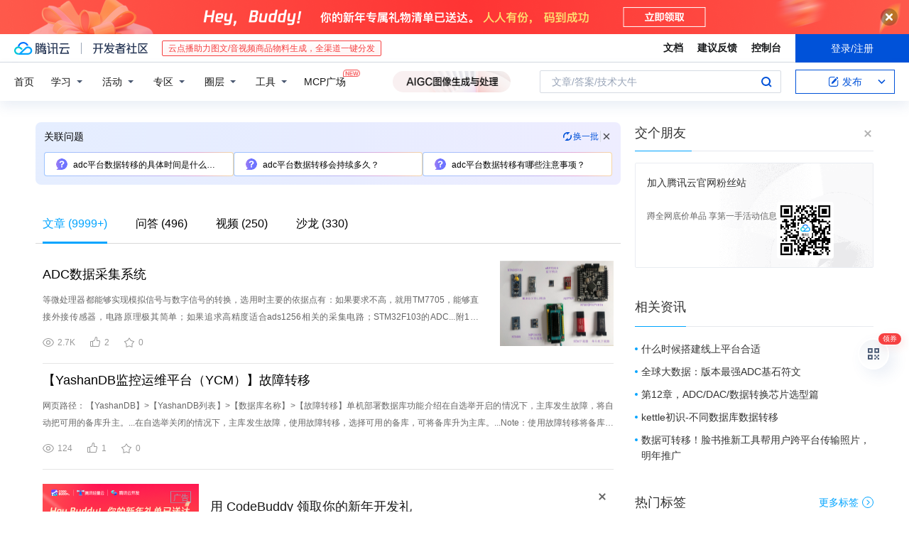

--- FILE ---
content_type: text/html; charset=utf-8
request_url: https://cloud.tencent.com/developer/information/adc%E5%B9%B3%E5%8F%B0%E4%BB%80%E4%B9%88%E6%97%B6%E5%80%99%E8%BD%AC%E7%A7%BB%E6%95%B0%E6%8D%AE
body_size: 45435
content:
<!DOCTYPE html><html munual-autotracker-init="" qct-pv-id="5eb1ao1J4guDGttnB3tJo" qct-ip="13.58.37.88"><head><meta charSet="UTF-8"/><meta http-equiv="X-UA-Compatible" content="IE=edge,chrome=1"/><title>adc平台什么时候转移数据 - 腾讯云开发者社区 - 腾讯云</title><meta name="keywords" content="adc平台什么时候转移数据"/><meta name="subject" content="空类-空类-数据"/><meta name="subjectTime" content="2019-05-03 05:20:04"/><meta name="description" content="等微处理器都能够实现模拟信号与数字信号的转换，选用时主要的依据点有：如果要求不高，就用TM7705，能够直接外接传感器，电路原理极其简单；如果追求高精度适合ads1256相关的采集电路；STM32F103的ADC...附1、tm7705属于数据采集芯片，内部包含信号放大电路、滤波电路等，能够实现信号与微控制器之间转换与......"/><meta name="viewport" content="width=device-width, initial-scale=1.0, maximum-scale=1, viewport-fit=cover"/><meta name="format-detection" content="telephone=no"/><meta name="articleSource" content="P"/><meta name="magicSource" content="N"/><link rel="canonical" href="https://cloud.tencent.com/developer/information/adc%E5%B9%B3%E5%8F%B0%E4%BB%80%E4%B9%88%E6%97%B6%E5%80%99%E8%BD%AC%E7%A7%BB%E6%95%B0%E6%8D%AE"/><link rel="stylesheet" href="//cloudcache.tencent-cloud.cn/open_proj/proj_qcloud_v2/gateway/portal/css/global-20209142343.css"/><link rel="stylesheet" href="//cloudcache.tencent-cloud.cn/qcloud/ui/community-pc/build/base/base-202507151730.css"/><link rel="stylesheet" href="//cloudcache.tencent-cloud.cn/qcloud/ui/cloud-community/build/base/base-202511051801.css"/><link rel="stylesheet" href="//cloudcache.tencent-cloud.cn/open_proj/proj_qcloud_v2/community-pc/build/AskDialog/AskDialog-202204021635.css?max_age=31536000"/><link rel="stylesheet" href="//cloudcache.tencent-cloud.cn/open_proj/proj_qcloud_v2/community-pc/build/AskDialog/AskDialog-202204021635.css?max_age=31536000"/><link rel="stylesheet" href="//cloudcache.tencent-cloud.cn/qcloud/ui/community-pc/build/Information/Information-202507151742.css"/><link rel="stylesheet" href="//cloudcache.tencent-cloud.cn/open_proj/proj_qcloud_v2/community/portal/css/markdown-201810241044.css?max_age=31536000"/><link rel="stylesheet" href="//cloudcache.tencent-cloud.cn/open_proj/proj_qcloud_v2/community-pc/build/Sitemap/Sitemap-201903051002.css?max_age=31536000"/><link rel="stylesheet" href="//cloudcache.tencent-cloud.cn/qcloud/draft-master/dist/draft-master-v2.1.26.d4s2ddo9sb.css?max_age=31536000"/><style media="screen">@supports (padding:max(0px)){.set-safe-area .com-main{bottom:calc(max(12px,constant(safe-area-inset-bottom)) + 50px);bottom:calc(max(12px,env(safe-area-inset-bottom)) + 50px)}.set-safe-area .com-main-simple-sec,.set-safe-area .com-main.without-tab-ft,.set-safe-area .com-main.without-ft{bottom:max(12px,constant(safe-area-inset-bottom));bottom:max(12px,env(safe-area-inset-bottom))}.set-safe-area .com-main-sec{bottom:max(12px,constant(safe-area-inset-bottom));bottom:max(12px,env(safe-area-inset-bottom))}.set-safe-area .com-m-footer,.set-safe-area .sa-fixed-btns{bottom:max(12px,constant(safe-area-inset-bottom));bottom:max(12px,env(safe-area-inset-bottom))}.set-safe-area .com-mobile-body{bottom:max(12px,constant(safe-area-inset-bottom));bottom:max(12px,env(safe-area-inset-bottom))}}@supports (padding:max(0px)){.set-safe-area .support-wrap,.set-safe-area div.body{bottom:max(12px,constant(safe-area-inset-bottom));bottom:max(12px,env(safe-area-inset-bottom))}.set-safe-area .com-responsive-no-ft div.body{bottom:max(12px,constant(safe-area-inset-bottom));bottom:max(12px,env(safe-area-inset-bottom))}}.doc-con .J-docShareModal{display: none;} .doc-con .J-docShareCopyTipModalMB{display: none} .with-focus+.com-main-simple-sec, .with-focus+.com-main,.with-focus+.com-body,.with-focus+.qa-body{top:100px} .qa-detail-ask-panel:after{display:none!important;} .sa-fixed-btns .c-btn-weak{background-color: #fff;} .qa-r-editor.draft-editor-host.rno-markdown{height: 290px;overflow-y:auto;} .uc-achievement{line-height:24px;margin-bottom:5px;white-space: initial;overflow:visible;text-overflow:initial} .uc-achievement .uc-achievement-icon{top:0;margin-top:0; .uc-hero+.com-body-main .com-tab .com-tab-item{margin-right: 28px;}</style></head><body style="position:initial"><div id="react-root" class=""><div class="com-mobile-layout pg-info-index com-responsive"><div class="cdc-header is-fixed"><div class="cdc-header__placeholder"></div><div class="cdc-header__inner"><div id="community-top-header-product-container" style="display:block"></div><div class="cdc-header__top"><div class="cdc-header__top-left"><a href="/?from=20060&amp;from_column=20060" target="_blank" class="cdc-header__top-logo"><i>腾讯云</i></a><div class="cdc-header__top-line"></div><a href="/developer" class="cdc-header__top-logo community"><i>开发者社区</i></a><div class="cdc-header__activity"><div id="cloud-header-product-container" style="display:block"></div></div></div><div class="cdc-header__top-operates"><a href="/document/product?from=20702&amp;from_column=20702" target="_blank" class="cdc-header__link">文档</a><a href="/voc/?from=20703&amp;from_column=20703" target="_blank" class="cdc-header__link">建议反馈</a><a href="https://console.cloud.tencent.com?from=20063&amp;from_column=20063" target="_blank" class="cdc-header__link" track-click="{&quot;areaId&quot;:102001,&quot;subAreaId&quot;:1}">控制台</a><div class="cdc-header__account"><div class="cdc-header__account-inner"><button class="cdc-btn cdc-header__account-btn cdc-btn--primary">登录/注册</button></div></div></div></div><div class="cdc-header__bottom"><div class="cdc-header__bottom-nav"><a href="/developer" class="cdc-header__bottom-home">首页</a><div class="cdc-header__nav-list"><div class="cdc-header__nav-item">学习</div><div class="cdc-header__nav-item">活动</div><div class="cdc-header__nav-item">专区</div><div class="cdc-header__nav-item">圈层</div><div class="cdc-header__nav-item">工具</div></div><div class="cdc-header__activity"><a class="cdc-header__activity-tit" href="/developer/mcp" target="_blank" style="position:relative">MCP广场<img src="https://qccommunity.qcloudimg.com/image/new.png" style="position:absolute;width:24px;top:-6px;right:-20px"/></a></div><div id="community-header-product-container" style="display:block"></div></div><div class="cdc-header__bottom-operates"><div class="cdc-header__search"><div class="cdc-search__wrap"><div class="cdc-search"><span class="cdc-search__text">文章/答案/技术大牛</span><button class="cdc-search__btn">搜索<i class="cdc-search__i search"></i></button></div><div class="cdc-search__dropdown"><div class="cdc-search__bar"><input type="text" class="cdc-search__bar-input" placeholder="文章/答案/技术大牛" value=""/><div class="cdc-search__bar-btns"><button class="cdc-search__btn">搜索<i class="cdc-search__i search"></i></button><button class="cdc-search__btn">关闭<i class="cdc-search__i clear"></i></button></div></div></div></div></div><div class="cdc-header__create"><span class="cdc-header__create-btn not-logged"><span class="cdc-svg-icon-con"><span class="cdc-svg-icon" style="line-height:1;color:#0052D9;width:16px;height:16px"><svg width="16" height="16" viewBox="0 0 16 16" fill="currentcolor" xmlns="http://www.w3.org/2000/svg"><path d="M14.2466 12.0145C14.1698 13.6258 12.8381 14.9131 11.2129 14.9131H11.1579H4.0927H4.03772C2.4125 14.9131 1.08014 13.6258 1.00334 12.0145H1V11.8668V4.07213V4.04627V3.89922H1.00334C1.08014 2.28732 2.4125 1 4.03772 1H9.6473V1.00069H10.0786L8.7688 2.10773H8.43888H7.7916H6.37904H4.03772C2.97234 2.10773 2.10445 2.9777 2.10445 4.04629V4.41869V4.4472V6.39498V11.4269V11.4309V11.8668C2.10445 12.9354 2.97234 13.8053 4.03772 13.8053H6.37904H8.87153H11.2129C12.2782 13.8053 13.1461 12.9355 13.1461 11.8668V11.466V11.454V9.5181V6.39364L14.2506 5.3051V11.8668V12.0145H14.2466ZM10.4324 7.15226L9.63146 7.99761C9.36577 8.2693 8.69326 8.95104 8.48066 9.17631C8.26726 9.40288 8.09039 9.58901 7.95061 9.73544C7.81079 9.88188 7.72667 9.96597 7.70083 9.98656C7.63321 10.0488 7.55703 10.1144 7.47022 10.1846C7.38412 10.2542 7.29404 10.3099 7.20063 10.3516C7.10722 10.4007 6.97072 10.459 6.79049 10.5305C6.61028 10.6001 6.42213 10.6676 6.22468 10.7339C6.02792 10.8002 5.84109 10.8571 5.66484 10.9061C5.48795 10.9538 5.3561 10.9863 5.2693 11.0009C5.08977 11.0214 4.96988 10.993 4.90956 10.9168C4.84931 10.8405 4.83276 10.7107 4.85924 10.5312C4.87315 10.4331 4.9043 10.292 4.95468 10.1078C5.00431 9.92297 5.05802 9.7315 5.11431 9.53341C5.1713 9.33526 5.22629 9.15179 5.27926 8.98484C5.33297 8.8179 5.37599 8.7026 5.40978 8.64032C5.44953 8.54357 5.49463 8.45413 5.54495 8.37399C5.59465 8.29379 5.66616 8.20503 5.75965 8.10766C5.79934 8.06588 5.89281 7.96649 6.03988 7.81018C6.18624 7.65311 6.80114 7.02774 7.02104 6.79783L7.75117 6.03524L8.56212 5.1899L10.6345 3.02466L12.5214 4.93874L10.4324 7.15226ZM13.816 3.58581C13.7166 3.68987 13.6272 3.78064 13.5483 3.85883C13.4694 3.93703 13.4006 4.0066 13.3423 4.06686C13.276 4.13643 13.2144 4.19738 13.1561 4.24903L11.2785 2.33569C11.3785 2.24025 11.4965 2.12565 11.6336 1.99115C11.7707 1.85668 11.8854 1.75061 11.9761 1.67242C12.0934 1.57708 12.2133 1.51013 12.3385 1.47109C12.4525 1.43529 12.5644 1.41805 12.6751 1.41876H12.7056C12.7665 1.42139 12.8268 1.42729 12.8851 1.43724C12.8838 1.4366 12.8811 1.43724 12.8798 1.4366C12.8811 1.4366 12.8838 1.4366 12.8851 1.43724C13.1376 1.48428 13.4019 1.62009 13.6265 1.83743C13.7511 1.95871 13.8524 2.09382 13.9259 2.23296C14.0346 2.43834 14.0863 2.65304 14.0763 2.8491C14.0763 2.87294 14.0783 2.89748 14.0783 2.92201C14.0783 3.03529 14.0571 3.14789 14.0154 3.26055C13.9737 3.37314 13.9067 3.48185 13.816 3.58581Z" fill="#0052D9"></path></svg></span></span>发布<span class="cdc-svg-icon-con cdc-header__create-btn-arrow"><span class="cdc-svg-icon" style="line-height:1;color:inherit;width:16px;height:16px"><svg width="16" height="16" viewBox="0 0 16 16" fill="currentcolor" xmlns="http://www.w3.org/2000/svg"><path d="M8.16377 4L9.57798 5.41421L14.5277 10.364L13.1135 11.7782L8.1638 6.829L3.21402 11.7782L1.7998 10.364L8.16377 4Z"></path></svg></span></span></span></div></div></div></div></div><div class="cdc-m-header is-fixed"><div class="cdc-m-header__placeholder"></div><div class="cdc-m-header__inner"><div class="cdc-m-header__main"><div class="cdc-m-header__trigger"></div><div class="cdc-m-header__logo"><i class="cdc-m-header__logo-icon"></i></div><div class="cdc-m-header__search"><i class="cdc-m-header__search-icon"></i></div><div class="cdc-m-header__operate"><span class="cdc-m-header__operate-icon"></span></div></div></div></div><div class="J-body com-body max-width com-mobile-body"><div class="com-3-layout"><div class="layout-main" qct-keywordId="421201" qct-area="关键词聚合页"><div><div class="c-tab-cross"><div class="c-tab-hd"><div class="c-tab-scroll"><ul class="c-tab-ctrl"><li class="c-tab-simple actived"><a href="/developer/information/adc%E5%B9%B3%E5%8F%B0%E4%BB%80%E4%B9%88%E6%97%B6%E5%80%99%E8%BD%AC%E7%A7%BB%E6%95%B0%E6%8D%AE-article"><span class="c-tab-tit">文章<span><span> (<!-- -->9999+<!-- -->)</span></span></span></a></li><li class="c-tab-simple"><a href="/developer/information/adc%E5%B9%B3%E5%8F%B0%E4%BB%80%E4%B9%88%E6%97%B6%E5%80%99%E8%BD%AC%E7%A7%BB%E6%95%B0%E6%8D%AE-ask"><span class="c-tab-tit">问答<span></span></span></a></li><li class="c-tab-simple"><a href="/developer/information/adc%E5%B9%B3%E5%8F%B0%E4%BB%80%E4%B9%88%E6%97%B6%E5%80%99%E8%BD%AC%E7%A7%BB%E6%95%B0%E6%8D%AE-video"><span class="c-tab-tit">视频<span></span></span></a></li><li class="c-tab-simple"><a href="/developer/information/adc%E5%B9%B3%E5%8F%B0%E4%BB%80%E4%B9%88%E6%97%B6%E5%80%99%E8%BD%AC%E7%A7%BB%E6%95%B0%E6%8D%AE-salon"><span class="c-tab-tit">沙龙<span></span></span></a></li></ul></div></div></div><div class="pg-info-content"><div class="com-article-panel-list rno-pad-hide" qct-area="相关文章" qct-exposure=""><div qct-click="" qct-exposure="" qct-trace-id="" qct-area="文章-1937530"><section class="com-article-panel" track-click="" track-exposure=""><div class="com-article-panel-body"><div class="com-article-panel-author"><span class="column-wrap"></span></div><h3 class="com-article-panel-title" style="text-overflow:ellipsis;overflow:hidden;white-space:nowrap"><a href="/developer/article/1937530?from=15425&amp;frompage=seopage" trackClick="{&quot;elementId&quot;:3}" target="_blank" hotrep="" class="">ADC数据采集系统</a></h3><p class="com-article-panel-desc"><a href="/developer/article/1937530?from=15425&amp;frompage=seopage" trackClick="{&quot;elementId&quot;:4}" target="_blank" hotrep="" class="">等微处理器都能够实现模拟信号与数字信号的转换，选用时主要的依据点有：如果要求不高，就用TM7705，能够直接外接传感器，电路原理极其简单；如果追求高精度适合ads1256相关的采集电路；STM32F103的ADC...附1、tm7705属于数据采集芯片，内部包含信号放大电路、滤波电路等，能够实现信号与微控制器之间转换与传递；输入电路带分压电阻和R-C滤波；芯片内部带可编程增益放大器，增益范围：1-128倍；最大刷新速率..._	_	_	_	_


附3、pcf8591是一个单片集成、单电源供电、8 bit CMOS数据获取器件，具有4个模拟输入，1个模拟输出和1个串行I2C总线接口，PCF8591的3个地址引脚A0、A1和...在PCF8591器件上输入输出的地址、控制和数据信号都是通过双线双向I2C总线以串行的方式进行传输。</a></p><div class="com-operations com-article-panel-operations"><span class="com-opt-link"><i class="com-i-view"></i><span class="text">2.7K</span></span><a href="javascript:;" trackClick="{&quot;elementId&quot;:7}" trackExposure="" hotrep="" class="com-opt-link"><i class="com-i-like"></i><span class="text">2</span></a><a href="javascript:;" trackClick="{&quot;elementId&quot;:8}" trackExposure="" hotrep="" class="com-opt-link"><i class="com-i-bookmark"></i><span class="text">0</span></a></div></div><div class="com-article-panel-object"><a href="/developer/article/1937530?from=15425&amp;frompage=seopage" trackClick="{&quot;elementId&quot;:6}" target="_blank" class="com-media-img" hotrep="" style="background-image:url(https://ask.qcloudimg.com/raw/yehe-1935965624ba740/698olpgmji.png?imageView2/2/w/320/h/7000)"></a></div></section></div><div qct-click="" qct-exposure="" qct-trace-id="" qct-area="文章-2534691"><section class="com-article-panel" track-click="" track-exposure=""><div class="com-article-panel-body"><div class="com-article-panel-author"><span class="column-wrap"></span></div><h3 class="com-article-panel-title" style="text-overflow:ellipsis;overflow:hidden;white-space:nowrap"><a href="/developer/article/2534691?from=15425&amp;frompage=seopage" trackClick="{&quot;elementId&quot;:3}" target="_blank" hotrep="" class="">【YashanDB监控运维平台（YCM）】故障转移</a></h3><p class="com-article-panel-desc"><a href="/developer/article/2534691?from=15425&amp;frompage=seopage" trackClick="{&quot;elementId&quot;:4}" target="_blank" hotrep="" class="">网页路径：【YashanDB】&gt;【YashanDB列表】&gt;【数据库名称】&gt;【故障转移】单机部署数据库功能介绍在自选举开启的情况下，主库发生故障，将自动把可用的备库升主。...在自选举关闭的情况下，主库发生故障，使用故障转移，选择可用的备库，可将备库升为主库。...Note：使用故障转移将备库升主后，如果后续主库恢复正常，应及时对其手动降备，切记不可直接OPEN，否则可能会出现双主的异常场景。分布式部署数据库功能介绍分布式部署数据库要求为高可用部署环境。...分布式故障转移与单机功能一致，页面上对比单机新增实例组展示，选择某个MN或DN组实例进行故障转移。</a></p><div class="com-operations com-article-panel-operations"><span class="com-opt-link"><i class="com-i-view"></i><span class="text">124</span></span><a href="javascript:;" trackClick="{&quot;elementId&quot;:7}" trackExposure="" hotrep="" class="com-opt-link"><i class="com-i-like"></i><span class="text">1</span></a><a href="javascript:;" trackClick="{&quot;elementId&quot;:8}" trackExposure="" hotrep="" class="com-opt-link"><i class="com-i-bookmark"></i><span class="text">0</span></a></div></div></section></div><li class="panel-cell"><div id="information-article-content-product-container" style="display:block"></div></li><div class="info-feedback-item"><div class="info-feedback-bar"><div class="info-feedback-cont"><div class="info-feedback-main">您找到你想要的搜索结果了吗？</div><div class="info-feedback-extra"><div class="info-feedback-btns"><div trackClick="{&quot;subAreaId&quot;:2,&quot;elementId&quot;:1}" trackExposure="{&quot;subAreaId&quot;:2,&quot;elementId&quot;:1}" class="info-feedback-btn"><i class="info-feedback-icon icon-smile"></i><span>是的</span></div><div class="info-feedback-btn"><i class="info-feedback-icon icon-sad"></i><span>没有找到</span></div></div></div></div></div></div><div qct-click="" qct-exposure="" qct-trace-id="" qct-area="文章-2546366"><section class="com-article-panel" track-click="" track-exposure=""><div class="com-article-panel-body"><div class="com-article-panel-author"><span class="column-wrap"></span></div><h3 class="com-article-panel-title" style="text-overflow:ellipsis;overflow:hidden;white-space:nowrap"><a href="/developer/article/2546366?from=15425&amp;frompage=seopage" trackClick="{&quot;elementId&quot;:3}" target="_blank" hotrep="" class="">Σ-Δ ADC参数ODR：输出数据速率</a></h3><p class="com-article-panel-desc"><a href="/developer/article/2546366?from=15425&amp;frompage=seopage" trackClick="{&quot;elementId&quot;:4}" target="_blank" hotrep="" class="">在 Σ-Δ ADC 中，输出数据速率（ODR, Output Data Rate） 是系统性能的一个关键参数，代表 调制器经过数字滤波器抽取后输出的有效采样率。...ODR 决定你实际能“读出”的采样频率，是Σ-Δ ADC前端高速调制+后端慢速滤波的结果。...可编程
在 AD7177-2 的数据手册中，输出数据速率（ODR, Output Data Rate） 是一个可编程参数，决定了 ADC 的转换速度和性能权衡。...支持的 ODR 范围
根据数据手册，AD7177-2 支持的 ODR 范围为：
从 5 SPS 到 250000 SPS（250 kSPS）
ODR 与分辨率和噪声的对应表（典型值）
ODR (SPS)</a></p><div class="com-operations com-article-panel-operations"><span class="com-opt-link"><i class="com-i-view"></i><span class="text">381</span></span><a href="javascript:;" trackClick="{&quot;elementId&quot;:7}" trackExposure="" hotrep="" class="com-opt-link"><i class="com-i-like"></i><span class="text">1</span></a><a href="javascript:;" trackClick="{&quot;elementId&quot;:8}" trackExposure="" hotrep="" class="com-opt-link"><i class="com-i-bookmark"></i><span class="text">0</span></a></div></div><div class="com-article-panel-object"><a href="/developer/article/2546366?from=15425&amp;frompage=seopage" trackClick="{&quot;elementId&quot;:6}" target="_blank" class="com-media-img" hotrep="" style="background-image:url(https://developer.qcloudimg.com/http-save/10011/46c2ab99617f902a0a5f2175ecff6981.jpg?imageView2/2/w/320/h/7000)"></a></div></section></div><div qct-click="" qct-exposure="" qct-trace-id="" qct-area="文章-2090534"><section class="com-article-panel" track-click="" track-exposure=""><div class="com-article-panel-body"><div class="com-article-panel-author"><span class="column-wrap"></span></div><h3 class="com-article-panel-title" style="text-overflow:ellipsis;overflow:hidden;white-space:nowrap"><a href="/developer/article/2090534?from=15425&amp;frompage=seopage" trackClick="{&quot;elementId&quot;:3}" target="_blank" hotrep="" class="">iphone一键转移_苹果手机如何一键转移数据 转移教程介绍</a></h3><p class="com-article-panel-desc"><a href="/developer/article/2090534?from=15425&amp;frompage=seopage" trackClick="{&quot;elementId&quot;:4}" target="_blank" hotrep="" class="">众所周知，要更换手机的话，旧手机上的数据怎么办还真的是一个难题啊，毕竟手机用久了，上面的有各种重要的数据不是。...那苹果手机换机的话，将数据进行转移，可以分成两种情况，一种吧，就是苹果转苹果，一种就是苹果转安卓了。...苹果手机数据转移到新iPhone
1、借助iCloud云备份
手机自带的云备份功能，肯定是可以用上的。...②完成备份，就可以将这些数据再下载到新手机上了。可以先在新手机上，点击“设置——通用——还原——抹掉所有内容和设置”。当然，要是手机刚刚到手刚开机，那先按照提示操作。...直接看到“应用与数据”屏幕，选择“iTunes备份恢复”，等待备份完成就行了。
以上就是小编整理的相关信息。对此，你有什么看法吗?</a></p><div class="com-operations com-article-panel-operations"><span class="com-opt-link"><i class="com-i-view"></i><span class="text">4.6K</span></span><a href="javascript:;" trackClick="{&quot;elementId&quot;:7}" trackExposure="" hotrep="" class="com-opt-link"><i class="com-i-like"></i><span class="text">1</span></a><a href="javascript:;" trackClick="{&quot;elementId&quot;:8}" trackExposure="" hotrep="" class="com-opt-link"><i class="com-i-bookmark"></i><span class="text">0</span></a></div></div></section></div><div qct-click="" qct-exposure="" qct-trace-id="" qct-area="文章-1663005"><section class="com-article-panel" track-click="" track-exposure=""><div class="com-article-panel-body"><div class="com-article-panel-author"><span class="column-wrap"></span></div><h3 class="com-article-panel-title" style="text-overflow:ellipsis;overflow:hidden;white-space:nowrap"><a href="/developer/article/1663005?from=15425&amp;frompage=seopage" trackClick="{&quot;elementId&quot;:3}" target="_blank" hotrep="" class="">InnoDB数据页什么时候合并</a></h3><p class="com-article-panel-desc"><a href="/developer/article/1663005?from=15425&amp;frompage=seopage" trackClick="{&quot;elementId&quot;:4}" target="_blank" hotrep="" class="">为什么要合并数据页
2. 什么时候合并数据页
 2.1 准备测试环境
 2.2 找到两个相邻页
 2.3 试探性逐步删除数据，接近阈值
 2.4 再次只删除一条记录，验证是否合并
3....为什么要合并数据页
我们知道，当从InnoDB表删除数据时，相应的数据是先打上删除标签（deleted mark），而后再由purge线程执行清理工作。...什么时候合并数据页
MySQL官方手册 The InnoDB Storage Engine / InnoDB Configuration / Configuring the Merge Threshold...for Index Pages 中其实已经详细说明了什么时候会进行合并。...好了，针对上述两个ID值区间，先各自分别删除67条数据，只差一条数据就达到临界点，看看后续会不会发生合并。</a></p><div class="com-operations com-article-panel-operations"><span class="com-opt-link"><i class="com-i-view"></i><span class="text">604</span></span><a href="javascript:;" trackClick="{&quot;elementId&quot;:7}" trackExposure="" hotrep="" class="com-opt-link"><i class="com-i-like"></i><span class="text">2</span></a><a href="javascript:;" trackClick="{&quot;elementId&quot;:8}" trackExposure="" hotrep="" class="com-opt-link"><i class="com-i-bookmark"></i><span class="text">0</span></a></div></div></section></div><div qct-click="" qct-exposure="" qct-trace-id="" qct-area="文章-1554051"><section class="com-article-panel" track-click="" track-exposure=""><div class="com-article-panel-body"><div class="com-article-panel-author"><span class="column-wrap"></span></div><h3 class="com-article-panel-title" style="text-overflow:ellipsis;overflow:hidden;white-space:nowrap"><a href="/developer/article/1554051?from=15425&amp;frompage=seopage" trackClick="{&quot;elementId&quot;:3}" target="_blank" hotrep="" class="">Docker容器数据储存和转移</a></h3><p class="com-article-panel-desc"><a href="/developer/article/1554051?from=15425&amp;frompage=seopage" trackClick="{&quot;elementId&quot;:4}" target="_blank" hotrep="" class="">容器数据储存
默认情况下，在容器内创建的所有文件都存储在可写层中。这意味着：
当该容器不再运行时，数据不会持久存在，如果另一个进程需要，则可能很难从容器中获取数据。...使用数据卷
数据卷是保存Docker容器生成和使用的数据的首选机制。数据卷完全由Docker管理。有几个优点：
与挂载目录相比，卷更易于备份或迁移。...，-v命令则会自动创建（此时创建的是匿名数据卷）,–mount则会报错
匿名数据卷：没有指定名称标识的数据卷，docker随机生成不重复的标识，依赖于一个容器，如果该容器消亡，则因为数据卷标识无法知道，...②如果是容器里的目录不存在，两者都会自动创建
创建数据卷
docker volume create my-vol
数据卷列表
docker volume ls
查看数据卷具体信息
docker volume...inspect my-vol
删除数据卷
docker volume rm my-vol
清除无主的数据卷
docker volume prune
备份数据卷
当您需要备份，还原或将数据从一个Docker</a></p><div class="com-operations com-article-panel-operations"><span class="com-opt-link"><i class="com-i-view"></i><span class="text">2.3K</span></span><a href="javascript:;" trackClick="{&quot;elementId&quot;:7}" trackExposure="" hotrep="" class="com-opt-link"><i class="com-i-like"></i><span class="text">1</span></a><a href="javascript:;" trackClick="{&quot;elementId&quot;:8}" trackExposure="" hotrep="" class="com-opt-link"><i class="com-i-bookmark"></i><span class="text">0</span></a></div></div></section></div><div qct-click="" qct-exposure="" qct-trace-id="" qct-area="文章-2210195"><section class="com-article-panel" track-click="" track-exposure=""><div class="com-article-panel-body"><div class="com-article-panel-author"><span class="column-wrap"></span></div><h3 class="com-article-panel-title" style="text-overflow:ellipsis;overflow:hidden;white-space:nowrap"><a href="/developer/article/2210195?from=15425&amp;frompage=seopage" trackClick="{&quot;elementId&quot;:3}" target="_blank" hotrep="" class="">故障分析 | cassandra 集群数据故障转移</a></h3><p class="com-article-panel-desc"><a href="/developer/article/2210195?from=15425&amp;frompage=seopage" trackClick="{&quot;elementId&quot;:4}" target="_blank" hotrep="" class="">---一、前情提要：我们知道 cassandra 具有分区容错性和强一致性，但是当数据所在主机发生故障时，该主机对应的数据副本该何去何从呢？是否跟宿主机一样变得不可用呢？...，符合数据的分布原理。...94节点上了；说明：对于 cassandra 停止服务或移出集群，仍是可以使用的，只是不能登入自己的 cassandra 数据库，但仍可以登录其他 cassandra 数据库。...94节点上了，故障节点上的数据已移动到其他节点上，因此可以看到，在 dc1 数据中心中，数据随机仍只分布在其中三个节点上，而 dc2 数据中心的数据将分布在了仅有的三个节点上，发生了数据转移；如果此时...dc2 数据中心还有节点继续故障，那么故障节点上的数据不可能再移动到其他节点上了，dc1 是不变的，owns 还是300% ，但是 dc2 的  owns都是100% ，没办法故障转移了，只能存在自身的数据了</a></p><div class="com-operations com-article-panel-operations"><span class="com-opt-link"><i class="com-i-view"></i><span class="text">1.7K</span></span><a href="javascript:;" trackClick="{&quot;elementId&quot;:7}" trackExposure="" hotrep="" class="com-opt-link"><i class="com-i-like"></i><span class="text">2</span></a><a href="javascript:;" trackClick="{&quot;elementId&quot;:8}" trackExposure="" hotrep="" class="com-opt-link"><i class="com-i-bookmark"></i><span class="text">0</span></a></div></div></section></div><div qct-click="" qct-exposure="" qct-trace-id="" qct-area="文章-1669479"><section class="com-article-panel" track-click="" track-exposure=""><div class="com-article-panel-body"><div class="com-article-panel-author"><span class="column-wrap"></span></div><h3 class="com-article-panel-title" style="text-overflow:ellipsis;overflow:hidden;white-space:nowrap"><a href="/developer/article/1669479?from=15425&amp;frompage=seopage" trackClick="{&quot;elementId&quot;:3}" target="_blank" hotrep="" class="">ADC数据接入到AXI-Steam Interface</a></h3><p class="com-article-panel-desc"><a href="/developer/article/1669479?from=15425&amp;frompage=seopage" trackClick="{&quot;elementId&quot;:4}" target="_blank" hotrep="" class="">所有的数据都是点对点（点对多点）传输，可以理解为始终不断地对一个地址读写（或者是多个接收端设备各自的固定接收地址）。
如此方便的数据传输机制如何用于做ADC数据传输呢？...换个角度来说，也就是如何控制tvlalid和tready信号，以最近分析项目中的一部分为例：
在上层代码中接收AXI-Stream从机的tready信号，即从机准备好接收，使能ADC采集数据，通过上层模块的使能信号...接下来的设计中，就是通过发送使能信号adc_capture_en_i、adc数据有效信号adc_data_valid_i的控制，已经从机tready信号的控制，来控制master的tvalid信号，在上述三者有效的情况下将主机的...tvalid信号置一，同时将数据放置到AXI-Stream写数据通道的数据总线上，跳转到下一状态。...在下一状态中，在每个时钟信号的上升沿对从机的ready信号和ADC数据的是否有效进行检查，即判断（s_axis_adc_tready&& adc_data_valid_i）信号组合，等到发送完指定数据的数据后将</a></p><div class="com-operations com-article-panel-operations"><span class="com-opt-link"><i class="com-i-view"></i><span class="text">2.8K</span></span><a href="javascript:;" trackClick="{&quot;elementId&quot;:7}" trackExposure="" hotrep="" class="com-opt-link"><i class="com-i-like"></i><span class="text">4</span></a><a href="javascript:;" trackClick="{&quot;elementId&quot;:8}" trackExposure="" hotrep="" class="com-opt-link"><i class="com-i-bookmark"></i><span class="text">0</span></a></div></div><div class="com-article-panel-object"><a href="/developer/article/1669479?from=15425&amp;frompage=seopage" trackClick="{&quot;elementId&quot;:6}" target="_blank" class="com-media-img" hotrep="" style="background-image:url(https://ask.qcloudimg.com/http-save/yehe-7507746/ly48o8ny6a.png?imageView2/2/w/320/h/7000)"></a></div></section></div><div qct-click="" qct-exposure="" qct-trace-id="" qct-area="文章-1688157"><section class="com-article-panel" track-click="" track-exposure=""><div class="com-article-panel-body"><div class="com-article-panel-author"><span class="column-wrap"></span></div><h3 class="com-article-panel-title" style="text-overflow:ellipsis;overflow:hidden;white-space:nowrap"><a href="/developer/article/1688157?from=15425&amp;frompage=seopage" trackClick="{&quot;elementId&quot;:3}" target="_blank" hotrep="" class="">肿瘤转移相关lncRNA数据库</a></h3><p class="com-article-panel-desc"><a href="/developer/article/1688157?from=15425&amp;frompage=seopage" trackClick="{&quot;elementId&quot;:4}" target="_blank" hotrep="" class="">今天给大家介绍的这个数据库是一个和肿瘤转移相关的lncRNA数据库: LncR2metasta(http://lncr2metasta.wchoda.com/)
?...2.1 浏览模式
在浏览模式下，我们可以对基于lncRNA的类型或者肿瘤转移事件来进行检索。例如，假如我们想要查看肿瘤细胞侵袭相关的lncRNA。...我们需要做的，就是：i)选择肿瘤转移事件; ii) lncRNA 类型；iii)输入想要检索的lncRNA。
例如我们这里输入：H19
?...数据库使用场景
以上是数据库的基本使用方法，除了基本的使用场景。我们这里也提供几个想到的，可能用到的实验场景。
当我们在进行生信分析的时候，经常会得到很多的转移相关的lncRNA。...这个时候，我们就可以使用这个数据库查一下我们获得的lncRNA是否有人做过。

假如我们在分析的时候，寻找到了几个肿瘤转移相关的lncRNA。那我们讨论的时候肯定要进行相关的介绍的。</a></p><div class="com-operations com-article-panel-operations"><span class="com-opt-link"><i class="com-i-view"></i><span class="text">1.3K</span></span><a href="javascript:;" trackClick="{&quot;elementId&quot;:7}" trackExposure="" hotrep="" class="com-opt-link"><i class="com-i-like"></i><span class="text">2</span></a><a href="javascript:;" trackClick="{&quot;elementId&quot;:8}" trackExposure="" hotrep="" class="com-opt-link"><i class="com-i-bookmark"></i><span class="text">0</span></a></div></div><div class="com-article-panel-object"><a href="/developer/article/1688157?from=15425&amp;frompage=seopage" trackClick="{&quot;elementId&quot;:6}" target="_blank" class="com-media-img" hotrep="" style="background-image:url(https://ask.qcloudimg.com/http-save/yehe-7388683/rq8rh9t5c3.jpeg?imageView2/2/w/320/h/7000)"></a></div></section></div><div qct-click="" qct-exposure="" qct-trace-id="" qct-area="文章-1869777"><section class="com-article-panel" track-click="" track-exposure=""><div class="com-article-panel-body"><div class="com-article-panel-author"><span class="column-wrap"></span></div><h3 class="com-article-panel-title" style="text-overflow:ellipsis;overflow:hidden;white-space:nowrap"><a href="/developer/article/1869777?from=15425&amp;frompage=seopage" trackClick="{&quot;elementId&quot;:3}" target="_blank" hotrep="" class="">数据库PostrageSQL-故障转移</a></h3><p class="com-article-panel-desc"><a href="/developer/article/1869777?from=15425&amp;frompage=seopage" trackClick="{&quot;elementId&quot;:4}" target="_blank" hotrep="" class="">故障转移
如果主服务器失效，则后备服务器应该开始故障转移过程。如果后备服务器失效，则不会有故障转移发生。如果后备服务器可以被重启（即使晚一点），由于可重启恢复的优势，那么恢复处理也能被立即重启。...有些时候这被称为STONITH（Shoot The Other Node In The Head，关闭其他节点），这对于避免出现两个系统都认为它们是主服务器的情况非常必要，那种情况将导致混乱并且最终导致数据丢失...很多故障转移系统仅使用两个系统，主系统和后备系统，它们由某种心跳机制连接来持续验证两者之间的连接性和主系统的可用性。...PostgreSQL并不提供在主服务器上标识失败并且通知后备数据库服务器所需的系统软件。现在已有很多这样的工具并且很好地与成功的故障转移所需的操作系统功能整合在一起，例如IP 地址迁移。...这也可以作为一种对故障转移机制的测试，以保证在你需要它时它真地能够工作。我们推荐写一些管理过程来做这些事情。</a></p><div class="com-operations com-article-panel-operations"><span class="com-opt-link"><i class="com-i-view"></i><span class="text">1.1K</span></span><a href="javascript:;" trackClick="{&quot;elementId&quot;:7}" trackExposure="" hotrep="" class="com-opt-link"><i class="com-i-like"></i><span class="text">3</span></a><a href="javascript:;" trackClick="{&quot;elementId&quot;:8}" trackExposure="" hotrep="" class="com-opt-link"><i class="com-i-bookmark"></i><span class="text">0</span></a></div></div></section></div><div qct-click="" qct-exposure="" qct-trace-id="" qct-area="文章-1765718"><section class="com-article-panel" track-click="" track-exposure=""><div class="com-article-panel-body"><div class="com-article-panel-author"><span class="column-wrap"></span></div><h3 class="com-article-panel-title" style="text-overflow:ellipsis;overflow:hidden;white-space:nowrap"><a href="/developer/article/1765718?from=15425&amp;frompage=seopage" trackClick="{&quot;elementId&quot;:3}" target="_blank" hotrep="" class="">数据库PostrageSQL-故障转移</a></h3><p class="com-article-panel-desc"><a href="/developer/article/1765718?from=15425&amp;frompage=seopage" trackClick="{&quot;elementId&quot;:4}" target="_blank" hotrep="" class="">故障转移
如果主服务器失效，则后备服务器应该开始故障转移过程。如果后备服务器失效，则不会有故障转移发生。如果后备服务器可以被重启（即使晚一点），由于可重启恢复的优势，那么恢复处理也能被立即重启。...有些时候这被称为STONITH（Shoot The Other Node In The Head，关闭其他节点），这对于避免出现两个系统都认为它们是主服务器的情况非常必要，那种情况将导致混乱并且最终导致数据丢失...很多故障转移系统仅使用两个系统，主系统和后备系统，它们由某种心跳机制连接来持续验证两者之间的连接性和主系统的可用性。...PostgreSQL并不提供在主服务器上标识失败并且通知后备数据库服务器所需的系统软件。现在已有很多这样的工具并且很好地与成功的故障转移所需的操作系统功能整合在一起，例如IP 地址迁移。...这也可以作为一种对故障转移机制的测试，以保证在你需要它时它真地能够工作。我们推荐写一些管理过程来做这些事情。</a></p><div class="com-operations com-article-panel-operations"><span class="com-opt-link"><i class="com-i-view"></i><span class="text">1.2K</span></span><a href="javascript:;" trackClick="{&quot;elementId&quot;:7}" trackExposure="" hotrep="" class="com-opt-link"><i class="com-i-like"></i><span class="text">3</span></a><a href="javascript:;" trackClick="{&quot;elementId&quot;:8}" trackExposure="" hotrep="" class="com-opt-link"><i class="com-i-bookmark"></i><span class="text">0</span></a></div></div></section></div><div qct-click="" qct-exposure="" qct-trace-id="" qct-area="文章-2164763"><section class="com-article-panel" track-click="" track-exposure=""><div class="com-article-panel-body"><div class="com-article-panel-author"><span class="column-wrap"></span></div><h3 class="com-article-panel-title" style="text-overflow:ellipsis;overflow:hidden;white-space:nowrap"><a href="/developer/article/2164763?from=15425&amp;frompage=seopage" trackClick="{&quot;elementId&quot;:3}" target="_blank" hotrep="" class="">使用VBA在数组之间转移数据</a></h3><p class="com-article-panel-desc"><a href="/developer/article/2164763?from=15425&amp;frompage=seopage" trackClick="{&quot;elementId&quot;:4}" target="_blank" hotrep="" class="">标签：VBA，数组
本文展示如何将数据从一个数组移动到另一个数组，并转移后的数据输入到另一个位置。也就是说，如何使用第二个数组将数据从Excel中移出，并存储到内存中，然后再移回单元格中。...在这个示例中，将移动数组中的第2列、第8列和第19列，并且只有这些列的数据存储在第二个数组中，从而以这种方式筛选掉第一个数组中大量不必要的数据。
下面的过程将数据从数组(ar)移到数组(var)。...[A1].Resize(UBound(var), UBound(arr)) = var
End Sub
原始数据在工作表Sheet1中单元格A1所在的当前区域：
ar = Sheet1....然后逐行将数据存储到数组var：
For i = 1 To UBound(ar)
 For j = 1 To UBound(arr)
 var(i, j) = ar(i, arr(j))
 Next j...Next i
最后，将数组var中的数据输出到指定工作表：
Sheet2.</a></p><div class="com-operations com-article-panel-operations"><span class="com-opt-link"><i class="com-i-view"></i><span class="text">1.7K</span></span><a href="javascript:;" trackClick="{&quot;elementId&quot;:7}" trackExposure="" hotrep="" class="com-opt-link"><i class="com-i-like"></i><span class="text">3</span></a><a href="javascript:;" trackClick="{&quot;elementId&quot;:8}" trackExposure="" hotrep="" class="com-opt-link"><i class="com-i-bookmark"></i><span class="text">0</span></a></div></div></section></div><div qct-click="" qct-exposure="" qct-trace-id="" qct-area="文章-2090967"><section class="com-article-panel" track-click="" track-exposure=""><div class="com-article-panel-body"><div class="com-article-panel-author"><span class="column-wrap"></span></div><h3 class="com-article-panel-title" style="text-overflow:ellipsis;overflow:hidden;white-space:nowrap"><a href="/developer/article/2090967?from=15425&amp;frompage=seopage" trackClick="{&quot;elementId&quot;:3}" target="_blank" hotrep="" class="">苹果新旧手机数据转移_换机必备知识：如何将数据转移到Oppo手机上</a></h3><p class="com-article-panel-desc"><a href="/developer/article/2090967?from=15425&amp;frompage=seopage" trackClick="{&quot;elementId&quot;:4}" target="_blank" hotrep="" class="">但唯一的缺点是更换手机时新旧手机的数据备份很麻烦。

许多人会选择将数据传输到计算机，然后再传输到新手机。或者，用户将可以备份的内容备份到microSD卡上。但这些方法都比较老土。...本指南将教您如何将所有个人数据(SMS，电话，应用程序，照片等)从旧手机转移到Oppo品牌的手机上。这样，您就不必担心在计算机或可移动存储上复制数据。...如果您正好有一部OPPO手机，但又想换一部新的OPPO手机时，数据备份是必须要做的。我们一起来了解下OPPO手机之间如何交换数据。
​...先决条件
在新的Oppo手机和您要查找数据的旧智能手机上安装Oppo克隆电话应用程序。如果要传输大量数据，建议两部手机至少充电80％。...从旧手机中，选择要转移到新手机的内容。准备就绪后，点击旧手机上的开始克隆按钮。
现在您将看到转移正在进行，在此期间必须避免在转移期间使用任何一部电话。这样可确保途中不会丢失任何数据。</a></p><div class="com-operations com-article-panel-operations"><span class="com-opt-link"><i class="com-i-view"></i><span class="text">2.6K</span></span><a href="javascript:;" trackClick="{&quot;elementId&quot;:7}" trackExposure="" hotrep="" class="com-opt-link"><i class="com-i-like"></i><span class="text">2</span></a><a href="javascript:;" trackClick="{&quot;elementId&quot;:8}" trackExposure="" hotrep="" class="com-opt-link"><i class="com-i-bookmark"></i><span class="text">0</span></a></div></div><div class="com-article-panel-object"><a href="/developer/article/2090967?from=15425&amp;frompage=seopage" trackClick="{&quot;elementId&quot;:6}" target="_blank" class="com-media-img" hotrep="" style="background-image:url(https://ask.qcloudimg.com/http-save/yehe-8223537/e07e284babbde9c252b1c9f667be33a5.jpeg?imageView2/2/w/320/h/7000)"></a></div></section></div><div qct-click="" qct-exposure="" qct-trace-id="" qct-area="文章-1928408"><section class="com-article-panel" track-click="" track-exposure=""><div class="com-article-panel-body"><div class="com-article-panel-author"><span class="column-wrap"></span></div><h3 class="com-article-panel-title" style="text-overflow:ellipsis;overflow:hidden;white-space:nowrap"><a href="/developer/article/1928408?from=15425&amp;frompage=seopage" trackClick="{&quot;elementId&quot;:3}" target="_blank" hotrep="" class="">大数据 | HDFS 如何实现故障自动转移</a></h3><p class="com-article-panel-desc"><a href="/developer/article/1928408?from=15425&amp;frompage=seopage" trackClick="{&quot;elementId&quot;:4}" target="_blank" hotrep="" class="">为什么需要自动故障转移
        在 HDFS 2.x 集群的 HA 模式下通常会有两个 NameNode 用来进行记录元数据，其中一个是主节点（Active），另外一个是备节点（Standby）...主备之间的数据同步通过 JournalNode 节点来充当中介，从而完成了主备节点之间数据的最终一致性。...HDFS HA 故障自动转移架构图
        来看一下 HDFS HA 故障自动转移架构图。...总结
        通过三篇文章，整列了关于 HDFS 的几个技术点，分别是 HDFS 元数据的持久化，HDFS 主备节点之间如何完成数据一致性，还有本篇文章整理的 ZKFC 完成故障自动转移。...而 JournalNode 完成数据的最终一致性，其实对于其他技术中主备完成数据一致性来说也是相似的。
        很多 API 的使用，基本可能是学一个会一个，而原理则可能是一通百通。</a></p><div class="com-operations com-article-panel-operations"><span class="com-opt-link"><i class="com-i-view"></i><span class="text">1.2K</span></span><a href="javascript:;" trackClick="{&quot;elementId&quot;:7}" trackExposure="" hotrep="" class="com-opt-link"><i class="com-i-like"></i><span class="text">3</span></a><a href="javascript:;" trackClick="{&quot;elementId&quot;:8}" trackExposure="" hotrep="" class="com-opt-link"><i class="com-i-bookmark"></i><span class="text">0</span></a></div></div><div class="com-article-panel-object"><a href="/developer/article/1928408?from=15425&amp;frompage=seopage" trackClick="{&quot;elementId&quot;:6}" target="_blank" class="com-media-img" hotrep="" style="background-image:url(https://ask.qcloudimg.com/http-save/yehe-2278623/327ba2d229becfe3cb3d7a01e0437505.png?imageView2/2/w/320/h/7000)"></a></div></section></div><div qct-click="" qct-exposure="" qct-trace-id="" qct-area="文章-2303939"><section class="com-article-panel" track-click="" track-exposure=""><div class="com-article-panel-body"><div class="com-article-panel-author"><span class="column-wrap"></span></div><h3 class="com-article-panel-title" style="text-overflow:ellipsis;overflow:hidden;white-space:nowrap"><a href="/developer/article/2303939?from=15425&amp;frompage=seopage" trackClick="{&quot;elementId&quot;:3}" target="_blank" hotrep="" class="">idea进行数据库表转移</a></h3><p class="com-article-panel-desc"><a href="/developer/article/2303939?from=15425&amp;frompage=seopage" trackClick="{&quot;elementId&quot;:4}" target="_blank" hotrep="" class="">紧守其口者能守其命——佚名
 
方式非常简单，用idea自带的数据库客户端即可

然后选择数据库，点击import

然后就开始迁移了，弹出来通知和进度，非常方便和好用

可以查看数据库表迁移成功</a></p><div class="com-operations com-article-panel-operations"><span class="com-opt-link"><i class="com-i-view"></i><span class="text">1.7K</span></span><a href="javascript:;" trackClick="{&quot;elementId&quot;:7}" trackExposure="" hotrep="" class="com-opt-link"><i class="com-i-like"></i><span class="text">3</span></a><a href="javascript:;" trackClick="{&quot;elementId&quot;:8}" trackExposure="" hotrep="" class="com-opt-link"><i class="com-i-bookmark"></i><span class="text">0</span></a></div></div><div class="com-article-panel-object"><a href="/developer/article/2303939?from=15425&amp;frompage=seopage" trackClick="{&quot;elementId&quot;:6}" target="_blank" class="com-media-img" hotrep="" style="background-image:url(https://developer.qcloudimg.com/http-save/yehe-9968198/91ab742f8ec45020e14756a5f7036bbf.png?imageView2/2/w/320/h/7000)"></a></div></section></div><div qct-click="" qct-exposure="" qct-trace-id="" qct-area="文章-2132020"><section class="com-article-panel" track-click="" track-exposure=""><div class="com-article-panel-body"><div class="com-article-panel-author"><span class="column-wrap"></span></div><h3 class="com-article-panel-title" style="text-overflow:ellipsis;overflow:hidden;white-space:nowrap"><a href="/developer/article/2132020?from=15425&amp;frompage=seopage" trackClick="{&quot;elementId&quot;:3}" target="_blank" hotrep="" class="">怎么从安卓设备转移数据到苹果_安卓换苹果如何转移数据？</a></h3><p class="com-article-panel-desc"><a href="/developer/article/2132020?from=15425&amp;frompage=seopage" trackClick="{&quot;elementId&quot;:4}" target="_blank" hotrep="" class="">比方说用百度网盘，找到里面的“手机备份32313133353236313431303231363533e58685e5aeb931333431373266”功能，然后将数据都备份好。...后面再到苹果手机上，安装一个百度网盘，然后将数据再保存到手机上就行了。
手机上的数据要是不小心删除了，那可以通过强力恢复精灵找回(iPhone专用)。...二、苹果手机数据转移到新iPhone
1、借助iCloud云备份
手机自带的云备份功能，肯定是可以用上的。...②完成备份，就可以将这些数据再下载到新手机上了。可以先在新手机上，点击“设置——通用——还原——抹掉所有内容和设置”。当然，要是手机刚刚到手刚开机，那先按照提示操作。...直接看到“应用与数据”屏幕，选择“iTunes备份恢复”，等待备份完成就行了。
版权声明：本文内容由互联网用户自发贡献，该文观点仅代表作者本人。</a></p><div class="com-operations com-article-panel-operations"><span class="com-opt-link"><i class="com-i-view"></i><span class="text">3K</span></span><a href="javascript:;" trackClick="{&quot;elementId&quot;:7}" trackExposure="" hotrep="" class="com-opt-link"><i class="com-i-like"></i><span class="text">2</span></a><a href="javascript:;" trackClick="{&quot;elementId&quot;:8}" trackExposure="" hotrep="" class="com-opt-link"><i class="com-i-bookmark"></i><span class="text">0</span></a></div></div></section></div><div qct-click="" qct-exposure="" qct-trace-id="" qct-area="文章-2132097"><section class="com-article-panel" track-click="" track-exposure=""><div class="com-article-panel-body"><div class="com-article-panel-author"><span class="column-wrap"></span></div><h3 class="com-article-panel-title" style="text-overflow:ellipsis;overflow:hidden;white-space:nowrap"><a href="/developer/article/2132097?from=15425&amp;frompage=seopage" trackClick="{&quot;elementId&quot;:3}" target="_blank" hotrep="" class="">安卓数据转移到iphone老是中断_关于iPhone手机之间数据转移的几种方式</a></h3><p class="com-article-panel-desc"><a href="/developer/article/2132097?from=15425&amp;frompage=seopage" trackClick="{&quot;elementId&quot;:4}" target="_blank" hotrep="" class="">拿到新机之后转移数据可是一件麻烦的事。关于iPhone手机之间的数据转移有哪几种呢？今天码哥就来跟大家科普一。...通过Lighting to Lifhting数据线(下图两个配件可以替代)把数据从旧iPhone直接传输到新iPhone手机。...第一种方式我昨天尝试了一下成功了，但是耗时还是挺长的，160G的数据大概花了4个小时，码哥也只做了一个小视频，后面放出来供大家参考。...并且转移到新机之后少了31G数据，其中， 微信少了15.4G ，QQ少了1.64G(应该是清理了缓存) 虾米音乐少了8.3G，QQ 音乐少了1.2G(应该是下载的本地歌曲) 照片和视频等数据是完整的 第二种方式...，按照苹果的说法，只需要5-10分钟，但是也并没有指出具体是多大的数据，这个后续有精力我也测试一下。</a></p><div class="com-operations com-article-panel-operations"><span class="com-opt-link"><i class="com-i-view"></i><span class="text">1.7K</span></span><a href="javascript:;" trackClick="{&quot;elementId&quot;:7}" trackExposure="" hotrep="" class="com-opt-link"><i class="com-i-like"></i><span class="text">2</span></a><a href="javascript:;" trackClick="{&quot;elementId&quot;:8}" trackExposure="" hotrep="" class="com-opt-link"><i class="com-i-bookmark"></i><span class="text">0</span></a></div></div><div class="com-article-panel-object"><a href="/developer/article/2132097?from=15425&amp;frompage=seopage" trackClick="{&quot;elementId&quot;:6}" target="_blank" class="com-media-img" hotrep="" style="background-image:url(https://ask.qcloudimg.com/http-save/yehe-8223537/6787536dd84dfa0a45c204f716899b11.jpg?imageView2/2/w/320/h/7000)"></a></div></section></div><div qct-click="" qct-exposure="" qct-trace-id="" qct-area="文章-2132168"><section class="com-article-panel" track-click="" track-exposure=""><div class="com-article-panel-body"><div class="com-article-panel-author"><span class="column-wrap"></span></div><h3 class="com-article-panel-title" style="text-overflow:ellipsis;overflow:hidden;white-space:nowrap"><a href="/developer/article/2132168?from=15425&amp;frompage=seopage" trackClick="{&quot;elementId&quot;:3}" target="_blank" hotrep="" class="">安卓设备数据转移到ios设备</a></h3><p class="com-article-panel-desc"><a href="/developer/article/2132168?from=15425&amp;frompage=seopage" trackClick="{&quot;elementId&quot;:4}" target="_blank" hotrep="" class="">1、首先在安卓设备上在https://support.apple.com/zh-cn/HT205042下载“转移到 iOS”应用，然后安装并轻点“继续”。阅读显示的条款和条件。...4、在 iOS 设备上，轻点“从安卓设备转移数据”屏幕上的“继续”。然后等待十位或六位数字的代码出现。如果安卓设备显示互联网连接信号弱的警告，可以忽略。
5、在安卓设备上输入代码。...然后等待“传输数据”屏幕出现。
6、在安卓设备上，选择想要转移的内容并轻点“下一步”。然后将两台设备放在一旁不动，直到 iOS 设备上显示的载入条完成，即使安卓设备表明这个过程已完成也是如此。</a></p><div class="com-operations com-article-panel-operations"><span class="com-opt-link"><i class="com-i-view"></i><span class="text">2K</span></span><a href="javascript:;" trackClick="{&quot;elementId&quot;:7}" trackExposure="" hotrep="" class="com-opt-link"><i class="com-i-like"></i><span class="text">2</span></a><a href="javascript:;" trackClick="{&quot;elementId&quot;:8}" trackExposure="" hotrep="" class="com-opt-link"><i class="com-i-bookmark"></i><span class="text">0</span></a></div></div></section></div><div qct-click="" qct-exposure="" qct-trace-id="" qct-area="文章-1086883"><section class="com-article-panel" track-click="" track-exposure=""><div class="com-article-panel-body"><div class="com-article-panel-author"><span class="column-wrap"></span></div><h3 class="com-article-panel-title" style="text-overflow:ellipsis;overflow:hidden;white-space:nowrap"><a href="/developer/article/1086883?from=15425&amp;frompage=seopage" trackClick="{&quot;elementId&quot;:3}" target="_blank" hotrep="" class="">深度|大数据落地，带来了权威的转移</a></h3><p class="com-article-panel-desc"><a href="/developer/article/1086883?from=15425&amp;frompage=seopage" trackClick="{&quot;elementId&quot;:4}" target="_blank" hotrep="" class="">当然，让数据落地并非新鲜论调，真正令人着迷的是落地的“程度”——数据即权力，这是我真正想说的，大数据。
早在几年前关于大数据的哲学意涵呼之欲出的时候，数据是一种“宗教”就被不少学者大肆探讨。...在他看来，那些极端的持数据主义世界观的“信徒”将整个世界视作一个数据流，任何事物的价值判断都由它对数据处理的贡献决定。...“正如自由市场资本主义者相信市场无形的手，数据主义者相信数据流无形的手，当全球数据处理体系变得全知全能，接入这个系统就成为了一切意义的来源。”...从几年前从业者对大数据概念的热炒便知，大数据是个无远弗届的概念。...举例来说，最近被投资人颇为看好的海云数据就发布了通用性综合解决方案“图易大数据决策产品生态平台”，提供一站式整体解决方案，协助企业，园区，城市，政府，重新通过数据认知自己的业务。</a></p><div class="com-operations com-article-panel-operations"><span class="com-opt-link"><i class="com-i-view"></i><span class="text">1.1K</span></span><a href="javascript:;" trackClick="{&quot;elementId&quot;:7}" trackExposure="" hotrep="" class="com-opt-link"><i class="com-i-like"></i><span class="text">5</span></a><a href="javascript:;" trackClick="{&quot;elementId&quot;:8}" trackExposure="" hotrep="" class="com-opt-link"><i class="com-i-bookmark"></i><span class="text">0</span></a></div></div><div class="com-article-panel-object"><a href="/developer/article/1086883?from=15425&amp;frompage=seopage" trackClick="{&quot;elementId&quot;:6}" target="_blank" class="com-media-img" hotrep="" style="background-image:url(https://ask.qcloudimg.com/http-save/yehe-1314998/6f4b0509rl.jpeg?imageView2/2/w/320/h/7000)"></a></div></section></div><div qct-click="" qct-exposure="" qct-trace-id="" qct-area="文章-1772465"><section class="com-article-panel" track-click="" track-exposure=""><div class="com-article-panel-body"><div class="com-article-panel-author"><span class="column-wrap"></span></div><h3 class="com-article-panel-title" style="text-overflow:ellipsis;overflow:hidden;white-space:nowrap"><a href="/developer/article/1772465?from=15425&amp;frompage=seopage" trackClick="{&quot;elementId&quot;:3}" target="_blank" hotrep="" class="">数据库PostrageSQL-什么时候会用JIT？</a></h3><p class="com-article-panel-desc"><a href="/developer/article/1772465?from=15425&amp;frompage=seopage" trackClick="{&quot;elementId&quot;:4}" target="_blank" hotrep="" class="">什么时候会用JIT？
JIT编译主要可以让长时间运行的CPU密集型的查询受益。对于短查询，执行JIT编译增加的开销常常比它节省的时间还要多。</a></p><div class="com-operations com-article-panel-operations"><span class="com-opt-link"><i class="com-i-view"></i><span class="text">449</span></span><a href="javascript:;" trackClick="{&quot;elementId&quot;:7}" trackExposure="" hotrep="" class="com-opt-link"><i class="com-i-like"></i><span class="text">1</span></a><a href="javascript:;" trackClick="{&quot;elementId&quot;:8}" trackExposure="" hotrep="" class="com-opt-link"><i class="com-i-bookmark"></i><span class="text">0</span></a></div></div></section></div></div><div class="c-loading c-loading-tip" style="cursor:pointer"><a href="javascript:;" class="loading-more">点击加载更多</a></div></div></div></div><div class="layout-side"><div class="com-2-section com-group-card" id="private-domain-aside"></div><section class="com-2-section theme2 info-side-news"><header class="com-2-section-hd"><h2 class="com-2-section-title without-icon"><span><em>相关</em>资讯</span></h2></header><div class="com-2-section-bd"><ul class="com-side-disorder-list theme2"><li><a href="/developer/news/947036?&amp;from=15431" target="_blank"><span class="com-side-disorder-text">什么时候搭建线上平台合适</span></a></li><li><a href="/developer/news/37050?&amp;from=15431" target="_blank"><span class="com-side-disorder-text">全球大数据：版本最强ADC基石符文</span></a></li><li><a href="/developer/news/1500148?&amp;from=15431" target="_blank"><span class="com-side-disorder-text">第12章，ADC/DAC/数据转换芯片选型篇</span></a></li><li><a href="/developer/news/399629?&amp;from=15431" target="_blank"><span class="com-side-disorder-text">kettle初识-不同数据库数据转移</span></a></li><li><a href="/developer/news/487463?&amp;from=15431" target="_blank"><span class="com-side-disorder-text">数据可转移！脸书推新工具帮用户跨平台传输照片，明年推广</span></a></li></ul></div></section><section class="com-2-section theme2 info-side-tags"><header class="com-2-section-hd"><h2 class="com-2-section-title without-icon"><span><em>热门</em>标签</span></h2><div class="com-2-section-hd-extra"><a target="_blank" href="/developer/tags?from=15432" class="com-2-arrow-link">更多标签<i class="com-i-arrow-circle"></i></a></div></header><div class="com-2-section-bd"><ul class="com-tag-v2-list large in-side"><li><a href="/developer/tag/104?&amp;from=15432" target="_blank" class="com-tag-v2"><img src="https://main.qcloudimg.com/image/product/2000/32_32/blue.svg" alt="" class="com-tag-v2-icon"/>云服务器</a></li><li><a href="/developer/tag/100?&amp;from=15432" target="_blank" class="com-tag-v2"><img src="https://qcloudimg.tencent-cloud.cn/image/product/2163/32_32/blue.svg" alt="" class="com-tag-v2-icon"/>ICP备案</a></li><li><a href="/developer/tag/106?&amp;from=15432" target="_blank" class="com-tag-v2"><img src="https://main.qcloudimg.com/image/product/2068/32_32/blue.svg" alt="" class="com-tag-v2-icon"/>云点播</a></li><li><a href="/developer/tag/110?&amp;from=15432" target="_blank" class="com-tag-v2"><img src="https://main.qcloudimg.com/image/product/2016/32_32/blue.svg" alt="" class="com-tag-v2-icon"/>对象存储</a></li><li><a href="/developer/tag/11267?&amp;from=15432" target="_blank" class="com-tag-v2"><img src="https://main.qcloudimg.com/image/product/2053/32_32/blue.svg" alt="" class="com-tag-v2-icon"/>即时通信 IM</a></li></ul></div></section><section class="com-2-panel info-side-activity side is-responsive"><header class="com-2-panel-hd"><h3 class="com-2-panel-title">活动推荐</h3></header><div class="com-2-panel-bd"><ul class="com-2-side-activities"></ul><header class="com-2-panel-subhd"><h3 class="com-2-panel-subtitle">运营活动</h3></header><div class="com-event-panel com-event-panel-l theme2 without-margin"><div class="com-event-panel-inner"><div class="com-event-panel-object"><a href="https://cloud.tencent.com/developer/article/2607991?from=15449" target="_blank"><img class="com-event-panel-img" alt="活动名称" src="https://developer.qcloudimg.com/operation/attachment/900005/20260106-22cdce7b.jpg?imageView2/2/w/516/h/7000"/></a><div class="com-event-panel-sign-wrap"><span class="com-event-panel-sign">广告</span><a href="javascript:;" class="com-event-panel-close">关闭</a></div></div></div></div></div></section></div></div></div><div class="cdc-footer J-footer com-2-footer"><div class="cdc-footer__inner"><div class="cdc-footer__main"><div class="cdc-footer__website"><ul class="cdc-footer__website-group"><li class="cdc-footer__website-column"><div class="cdc-footer__website-box"><h3 class="cdc-footer__website-title">社区</h3><ul class="cdc-footer__website-list"><li class="cdc-footer__website-item"><a href="/developer/column">技术文章</a></li><li class="cdc-footer__website-item"><a href="/developer/ask">技术问答</a></li><li class="cdc-footer__website-item"><a href="/developer/salon">技术沙龙</a></li><li class="cdc-footer__website-item"><a href="/developer/video">技术视频</a></li><li class="cdc-footer__website-item"><a href="/developer/learning">学习中心</a></li><li class="cdc-footer__website-item"><a href="/developer/techpedia">技术百科</a></li><li class="cdc-footer__website-item"><a href="/developer/zone/list">技术专区</a></li></ul></div></li><li class="cdc-footer__website-column"><div class="cdc-footer__website-box"><h3 class="cdc-footer__website-title">活动</h3><ul class="cdc-footer__website-list"><li class="cdc-footer__website-item"><a href="/developer/support-plan">自媒体同步曝光计划</a></li><li class="cdc-footer__website-item"><a href="/developer/support-plan-invitation">邀请作者入驻</a></li><li class="cdc-footer__website-item"><a href="/developer/article/1535830">自荐上首页</a></li><li class="cdc-footer__website-item"><a href="/developer/competition">技术竞赛</a></li></ul></div></li><li class="cdc-footer__website-column"><div class="cdc-footer__website-box"><h3 class="cdc-footer__website-title">圈层</h3><ul class="cdc-footer__website-list"><li class="cdc-footer__website-item"><a href="/tvp">腾讯云最具价值专家</a></li><li class="cdc-footer__website-item"><a href="/developer/program/tm">腾讯云架构师技术同盟</a></li><li class="cdc-footer__website-item"><a href="/developer/program/tci">腾讯云创作之星</a></li><li class="cdc-footer__website-item"><a href="/developer/program/tdp">腾讯云TDP</a></li></ul></div></li><li class="cdc-footer__website-column"><div class="cdc-footer__website-box"><h3 class="cdc-footer__website-title">关于</h3><ul class="cdc-footer__website-list"><li class="cdc-footer__website-item"><a rel="nofollow" href="/developer/article/1006434">社区规范</a></li><li class="cdc-footer__website-item"><a rel="nofollow" href="/developer/article/1006435">免责声明</a></li><li class="cdc-footer__website-item"><a rel="nofollow" href="mailto:cloudcommunity@tencent.com">联系我们</a></li><li class="cdc-footer__website-item"><a rel="nofollow" href="/developer/friendlink">友情链接</a></li><li class="cdc-footer__website-item"><a rel="nofollow" href="/developer/article/2537547">MCP广场开源版权声明</a></li></ul></div></li></ul></div><div class="cdc-footer__qr"><h3 class="cdc-footer__qr-title">腾讯云开发者</h3><div class="cdc-footer__qr-object"><img class="cdc-footer__qr-image" src="https://qcloudimg.tencent-cloud.cn/raw/a8907230cd5be483497c7e90b061b861.png" alt="扫码关注腾讯云开发者"/></div><div class="cdc-footer__qr-infos"><p class="cdc-footer__qr-info"><span class="cdc-footer__qr-text">扫码关注腾讯云开发者</span></p><p class="cdc-footer__qr-info"><span class="cdc-footer__qr-text">领取腾讯云代金券</span></p></div></div></div><div class="cdc-footer__recommend"><div class="cdc-footer__recommend-rows"><div class="cdc-footer__recommend-cell"><h3 class="cdc-footer__recommend-title">热门产品</h3><div class="cdc-footer__recommend-wrap"><ul class="cdc-footer__recommend-list"><li class="cdc-footer__recommend-item"><a class="com-2-footer-recommend-link" href="/product/domain?from=20064&amp;from_column=20064">域名注册</a></li><li class="cdc-footer__recommend-item"><a class="com-2-footer-recommend-link" href="/product/cvm?from=20064&amp;from_column=20064">云服务器</a></li><li class="cdc-footer__recommend-item"><a class="com-2-footer-recommend-link" href="/product/tbaas?from=20064&amp;from_column=20064">区块链服务</a></li><li class="cdc-footer__recommend-item"><a class="com-2-footer-recommend-link" href="/product/message-queue-catalog?from=20064&amp;from_column=20064">消息队列</a></li><li class="cdc-footer__recommend-item"><a class="com-2-footer-recommend-link" href="/product/ecdn?from=20064&amp;from_column=20064">网络加速</a></li><li class="cdc-footer__recommend-item"><a class="com-2-footer-recommend-link" href="/product/tencentdb-catalog?from=20064&amp;from_column=20064">云数据库</a></li><li class="cdc-footer__recommend-item"><a class="com-2-footer-recommend-link" href="/product/dns?from=20064&amp;from_column=20064">域名解析</a></li><li class="cdc-footer__recommend-item"><a class="com-2-footer-recommend-link" href="/product/cos?from=20064&amp;from_column=20064">云存储</a></li><li class="cdc-footer__recommend-item"><a class="com-2-footer-recommend-link" href="/product/css?from=20064&amp;from_column=20064">视频直播</a></li></ul></div></div><div class="cdc-footer__recommend-cell"><h3 class="cdc-footer__recommend-title">热门推荐</h3><div class="cdc-footer__recommend-wrap"><ul class="cdc-footer__recommend-list"><li class="cdc-footer__recommend-item"><a class="com-2-footer-recommend-link" href="/product/facerecognition?from=20064&amp;from_column=20064">人脸识别</a></li><li class="cdc-footer__recommend-item"><a class="com-2-footer-recommend-link" href="/product/tm?from=20064&amp;from_column=20064">腾讯会议</a></li><li class="cdc-footer__recommend-item"><a class="com-2-footer-recommend-link" href="/act/pro/enterprise2022?from=20064&amp;from_column=20064">企业云</a></li><li class="cdc-footer__recommend-item"><a class="com-2-footer-recommend-link" href="/product/cdn?from=20064&amp;from_column=20064">CDN加速</a></li><li class="cdc-footer__recommend-item"><a class="com-2-footer-recommend-link" href="/product/trtc?from=20064&amp;from_column=20064">视频通话</a></li><li class="cdc-footer__recommend-item"><a class="com-2-footer-recommend-link" href="/product/imagerecognition?from=20064&amp;from_column=20064">图像分析</a></li><li class="cdc-footer__recommend-item"><a class="com-2-footer-recommend-link" href="/product/cdb?from=20064&amp;from_column=20064">MySQL 数据库</a></li><li class="cdc-footer__recommend-item"><a class="com-2-footer-recommend-link" href="/product/ssl?from=20064&amp;from_column=20064">SSL 证书</a></li><li class="cdc-footer__recommend-item"><a class="com-2-footer-recommend-link" href="/product/asr?from=20064&amp;from_column=20064">语音识别</a></li></ul></div></div><div class="cdc-footer__recommend-cell"><h3 class="cdc-footer__recommend-title">更多推荐</h3><div class="cdc-footer__recommend-wrap"><ul class="cdc-footer__recommend-list"><li class="cdc-footer__recommend-item"><a class="com-2-footer-recommend-link" href="/solution/data_protection?from=20064&amp;from_column=20064">数据安全</a></li><li class="cdc-footer__recommend-item"><a class="com-2-footer-recommend-link" href="/product/clb?from=20064&amp;from_column=20064">负载均衡</a></li><li class="cdc-footer__recommend-item"><a class="com-2-footer-recommend-link" href="/product/sms?from=20064&amp;from_column=20064">短信</a></li><li class="cdc-footer__recommend-item"><a class="com-2-footer-recommend-link" href="/product/ocr?from=20064&amp;from_column=20064">文字识别</a></li><li class="cdc-footer__recommend-item"><a class="com-2-footer-recommend-link" href="/product/vod?from=20064&amp;from_column=20064">云点播</a></li><li class="cdc-footer__recommend-item"><a class="com-2-footer-recommend-link" href="/product/bigdata-class?from=20064&amp;from_column=20064">大数据</a></li><li class="cdc-footer__recommend-item"><a class="com-2-footer-recommend-link" href="/solution/la?from=20064&amp;from_column=20064">小程序开发</a></li><li class="cdc-footer__recommend-item"><a class="com-2-footer-recommend-link" href="/product/tcop?from=20064&amp;from_column=20064">网站监控</a></li><li class="cdc-footer__recommend-item"><a class="com-2-footer-recommend-link" href="/product/cdm?from=20064&amp;from_column=20064">数据迁移</a></li></ul></div></div></div></div><div class="cdc-footer__copyright"><div class="cdc-footer__copyright-text"><p>Copyright © 2013 - <!-- -->2026<!-- --> Tencent Cloud. All Rights Reserved. 腾讯云 版权所有<!-- --> </p><p style="line-height:22px;display:inline-flex;align-items:center"><a href="https://qcloudimg.tencent-cloud.cn/raw/986376a919726e0c35e96b311f54184d.jpg" target="_blank">深圳市腾讯计算机系统有限公司</a><span> ICP备案/许可证号：</span><a href="https://beian.miit.gov.cn/#/Integrated/index" target="_blank">粤B2-20090059 </a><img width="14" src="https://qcloudimg.tencent-cloud.cn/raw/eed02831a0e201b8d794c8282c40cf2e.png" style="margin-right:5px"/><a href="https://beian.mps.gov.cn/#/query/webSearch?code=44030502008569" target="_blank">粤公网安备44030502008569号</a></p><p><a href="https://qcloudimg.tencent-cloud.cn/raw/a2390663ee4a95ceeead8fdc34d4b207.jpg" target="_blank">腾讯云计算（北京）有限责任公司</a> 京ICP证150476号 | <!-- --> <a href="https://beian.miit.gov.cn/#/Integrated/index" target="_blank">京ICP备11018762号</a></p></div></div></div></div></div><div class="com-widget-global"><div style="position:relative;z-index:8088"><div class="com-widget-global2"><div class="com-widget-global2__btn code"><div class="com-widget-global2__btn-tag">领券</div></div><div class="com-widget-global2__btn top" style="visibility:hidden"></div></div></div></div><div id="dialog-root"></div><div id="rno-dialog-root" class="rno-modal-wrap"></div></div><script>window.isServerContext = false; window.isClientContext = true;</script><script>window.$serverTime = 1769297676633; window.$clientTime = 1769297676633;</script><script class="">window.$ua = {"browser":{"name":"Chrome","version":"131.0.0.0","major":"131"},"cpu":{},"device":{"vendor":"Apple","model":"Macintosh"},"engine":{"name":"Blink","version":"131.0.0.0"},"os":{"name":"Mac OS","version":"10.15.7"}};</script><script src="https://cloudcache.tencent-cloud.com/qcloud/main/scripts/release/common/vendors/babel/polyfill.6.26.min.js"></script><script src="https://cloudcache.tencent-cloud.com/qcloud/main/scripts/release/common/vendors/react/react.16.8.6.min.js"></script><script src="https://cloudcache.tencent-cloud.com/qcloud/main/scripts/release/common/vendors/react/react-dom.16.8.6.min.js"></script><script src="https://cloudcache.tencent-cloud.com/qcloud/main/scripts/release/common/vendors/jquery-3.2.1.min.js"></script><script src="//cloudcache.tencent-cloud.com/qcloud/developer/scripts/release/base.225e98f95c.js?max_age=31536000" crossorigin="anonymous"></script><script src="//cloudcache.tencent-cloud.com/qcloud/draft-master/dist/draft-master-v2.1.26.d4s2ddo9sb.js?max_age=31536000"></script><script src="https://cloud.tencent.com/qccomponent/login/api.js"></script><script src="//cloudcache.tencent-cloud.com/qcloud/main/scripts/release/common/deps/wechatJsSdk.js?version=1_0_1&amp;max_age=31536000"></script><script src="//cloudcache.tencent-cloud.com/qcloud/developer/scripts/release/common.bb101c97e6.js?max_age=31536000" crossorigin="anonymous"></script><script src="https://web.sdk.qcloud.com/player/tcplayer/release/v4.7.2/tcplayer.v4.7.2.min.js"></script><script src="//dscache.tencent-cloud.cn/ecache/qcstat/qcloud/qcloudStatApi.js"></script><script src="https://qccommunity.qcloudimg.com/common/exposure-plugin-4.1.15.min.js"></script><script src="https://qccommunity.qcloudimg.com/community-track/qcloud-community-track.min.js"></script><script src="https://dscache.tencent-cloud.com/sdk/dianshi-sdk/loader/umd/dianshi-sdk-loader.v0.0.18.js"></script><script src="//cloudcache.tencent-cloud.com/qcloud/developer/scripts/release/information/keyword.a42a45c930.js?max_age=31536000" crossorigin="anonymous"></script><script class="">
window.$render({"pageToRender":"keywordDetail","keyword":"adc平台什么时候转移数据","keywordId":421201,"newsList":[{"content":"很多人都在困扰，线上\u003Cem\u003E平台\u003C/em\u003E\u003Cem\u003E什么时候\u003C/em\u003E搭建比较合适呢？\n我的回答是，现在！立刻！马上！\n但是有个前提就是，你已经下定决心要做婚恋这个行业了，已经具备60个种子客户，且熟悉从公域转到私域的流程。","mediaName":"婚恋创业说","newsId":947036,"title":"\u003Cem\u003E什么时候\u003C/em\u003E搭建线上\u003Cem\u003E平台\u003C/em\u003E合适"},{"content":"导 读7.24版本\u003Cem\u003EADC\u003C/em\u003E的表现更好了，有了很多不同的选择，了解这些选择就知道为什么该选它们，学会根据\u003Cem\u003E数据\u003C/em\u003E来判断版本最优符文。","mediaName":"星力电竞","newsId":37050,"title":"全球大\u003Cem\u003E数据\u003C/em\u003E：版本最强\u003Cem\u003EADC\u003C/em\u003E基石符文"},{"content":"第12章，\u003Cem\u003EADC\u003C/em\u003E/DAC/\u003Cem\u003E数据\u003C/em\u003E转换芯片选型篇\n本章内容，介绍\u003Cem\u003EADC\u003C/em\u003E/DAC/\u003Cem\u003E数据\u003C/em\u003E转换芯片选型相关的内容，对常见类型\u003Cem\u003EADC\u003C/em\u003E/DAC/\u003Cem\u003E数据\u003C/em\u003E转换芯片的工作原理，结构特点，工艺流程，选型参数及设计注意事项进行总结","mediaName":"硬小二科技","newsId":1500148,"title":"第12章，\u003Cem\u003EADC\u003C/em\u003E/DAC/\u003Cem\u003E数据\u003C/em\u003E转换芯片选型篇"},{"content":"业务需求：新OA中有一份\u003Cem\u003E数据\u003C/em\u003E没有，只能从旧OA中取， 于是我把\u003Cem\u003E数据\u003C/em\u003E备份到DW中，直接从DW中取数。","mediaName":"Python与跨境电商","newsId":399629,"title":"kettle初识-不同\u003Cem\u003E数据\u003C/em\u003E库\u003Cem\u003E数据\u003C/em\u003E\u003Cem\u003E转移\u003C/em\u003E"},{"content":"这是Facebook和谷歌、苹果、微软还有Twitter等科技公司联合参与的\u003Cem\u003E数据\u003C/em\u003E传输项目的首批成果之一，旨在让用户拥有\u003Cem\u003E数据\u003C/em\u003E控制权。","mediaName":"南方都市报","newsId":487463,"title":"\u003Cem\u003E数据\u003C/em\u003E可\u003Cem\u003E转移\u003C/em\u003E！脸书推新工具帮用户跨\u003Cem\u003E平台\u003C/em\u003E传输照片，明年推广"}],"operationInfo":{"buttonText":"","cover":"","intro":"","materialId":0,"title":"","url":""},"searchData":{"searchTab":"article","q":"adc平台什么时候转移数据","currentPage":1,"pageSize":20,"list":[{"_id":"1937530","_score":30.853792,"_source":{"articleId":1937530,"columnId":[94207],"longtailTag":"","tagIds":[10229,10225],"title":"ADC数据采集系统","uid":9390748},"highlight":{"longtailTag":[],"plain":["等微处理器都能够实现模拟信号与数字信号的转换，选用时主要的依据点有：如果要求不高，就用TM7705，能够直接外接传感器，电路原理极其简单；如果追求高精度适合ads1256相关的采集电路；STM32F103的\u003Cem\u003EADC\u003C/em\u003E","附1、tm7705属于\u003Cem\u003E数据\u003C/em\u003E采集芯片，内部包含信号放大电路、滤波电路等，能够实现信号与微控制器之间转换与传递；输入电路带分压电阻和R-C滤波；芯片内部带可编程增益放大器，增益范围：1-128倍；最大刷新速率","_\t_\t_\t_\t_\n\n\n附3、pcf8591是一个单片集成、单电源供电、8 bit CMOS\u003Cem\u003E数据\u003C/em\u003E获取器件，具有4个模拟输入，1个模拟输出和1个串行I2C总线接口，PCF8591的3个地址引脚A0、A1和","在PCF8591器件上输入输出的地址、控制和\u003Cem\u003E数据\u003C/em\u003E信号都是通过双线双向I2C总线以串行的方式进行传输。"],"title":["\u003Cem\u003EADC\u003C/em\u003E\u003Cem\u003E数据\u003C/em\u003E采集系统"]},"articleId":1937530,"columnId":[94207],"longtailTag":"","tagIds":[10229,10225],"title":"ADC数据采集系统","uid":9390748,"article":{"id":1937530,"articleId":1937530,"title":"ADC数据采集系统","content":"","plain":"","brief":"","summary":"等微处理器都能够实现模拟信号与数字信号的转换，选用时主要的依据点有：如果要求不高，就用TM7705，能够直接外接传感器，电路原理极其简单；如果追求高精度适合ads1256相关的采集电路；STM32F103的ADC...附1、tm7705属于数据采集芯片，内部包含信号放大电路、滤波电路等，能够实现信号与微控制器之间转换与传递；输入电路带分压电阻和R-C滤波；芯片内部带可编程增益放大器，增益范围：1-128倍；最大刷新速率..._\t_\t_\t_\t_\n\n\n附3、pcf8591是一个单片集成、单电源供电、8 bit CMOS数据获取器件，具有4个模拟输入，1个模拟输出和1个串行I2C总线接口，PCF8591的3个地址引脚A0、A1和...在PCF8591器件上输入输出的地址、控制和数据信号都是通过双线双向I2C总线以串行的方式进行传输。","abstract":"AD转换电路\n近来，为了实现传感器输出信号的采集，购买了AD7705、微控制器（stm32f103）等相关模块，如下图所示；经过一番摸索，也算成功达到了预期要求...","posterSummary":"AD转换电路\n近来，为了实现传感器输出信号的采集，购买了AD7705、微控制器（stm32f103）等相关模块，如下图所示；经过一番摸索，也算成功达到了预期要求，感觉收获最大的应该就是不断调试程序的过程中加深了对微机原理相关内容的理解，能够更好地与电子电路相关的研发人员沟通交流，😄~\nimage.png\n好久不见，😄，主要包含两方面原因：1、本推文内容较多，花费的时间较久：最开始想要把信号的AD转...","description":"","picture":"https://ask.qcloudimg.com/raw/yehe-1935965624ba740/698olpgmji.png","coverImageUrl":"https://ask.qcloudimg.com/raw/yehe-1935965624ba740/698olpgmji.png","sourceType":99,"sourceDetail":{"author":"","link":""},"channelType":4,"channelDetail":{"alias":"","author":"轻量化结构分析与设计","authorName":"飘","link":"","nickName":"轻量化结构分析与设计","originPublishTime":0,"originalTime":"2020-09-22","source":"wechat","sourceUrl":"https://mp.weixin.qq.com/s?__biz=MzU3OTMzNzQzNg==&mid=2247484805&idx=1&sn=39be16357acd92f817c7ef55c03f0ff9&chksm=fd66e836ca11612035577aafedc50867560af8a4603fca2239d0e2f407dc9b7ef3d74bfa7c43#rd","userName":"gh_5bebb4ef92bb"},"authorId":9390748,"columnId":94207,"columnIds":[],"writeTime":1642660146,"updateTime":1642660146,"viewCount":2667,"likeCount":2,"commentCount":0,"favorCount":0,"weight":0,"status":2,"draftId":0,"tagIds":[],"isCommentEnable":true,"highQuality":false,"skipAds":false,"showAds":false,"focusRead":false,"publishTime":null,"editTime":null,"isCloseTextLink":false,"author":{"id":9390748,"name":"联远智维","label":"","avatar":"https://developer.qcloudimg.com/http-save/10011/30188cbe379c9c587b80d15bca474014.jpg","province":"1001","city":"","company":"北京联远智维科技有限公司","title":"","school":"","major":"","homePage":"https://www.mayuanliang.xyz/","region":1,"jobType":1,"graduationDate":"","education":0,"specialityIds":[],"specialities":[],"gender":1,"trade":"","growthLevel":0,"isProfessionVerified":false,"status":1,"createTime":"2022-01-17 03:33:58","skipAds":false},"tags":[{"tagId":10229,"tagName":"硬件开发","id":10229,"name":"硬件开发"},{"tagId":10225,"tagName":"单片机","id":10225,"name":"单片机"}],"column":{"id":94207,"name":"联远智维","desc":"坚持原创，热衷分享的平台，记录学习与生活的点点滴滴~","icon":"https://ask.qcloudimg.com/http-save/yehe-9390748/49319a24238b2bdecac0cc5b148cef63.png","background":"https://cloudcache.tencent-cloud.cn/qcloud/developer/images/release/column-bgs/1.svg","status":2,"creatorId":9390748,"memberCount":1,"articleCount":177,"followCount":30,"createdTime":1642361766}}},{"_id":"2534691","_score":27.327873,"_source":{"articleId":2534691,"columnId":[],"longtailTag":"","tagIds":[10244],"title":"【YashanDB监控运维平台（YCM）】故障转移","uid":11441800},"highlight":{"longtailTag":[],"plain":["网页路径：【YashanDB】\u003E【YashanDB列表】\u003E【\u003Cem\u003E数据\u003C/em\u003E库名称】\u003E【故障\u003Cem\u003E转移\u003C/em\u003E】单机部署\u003Cem\u003E数据\u003C/em\u003E库功能介绍在自选举开启的情况下，主库发生故障，将自动把可用的备库升主。","在自选举关闭的情况下，主库发生故障，使用故障\u003Cem\u003E转移\u003C/em\u003E，选择可用的备库，可将备库升为主库。","Note：使用故障\u003Cem\u003E转移\u003C/em\u003E将备库升主后，如果后续主库恢复正常，应及时对其手动降备，切记不可直接OPEN，否则可能会出现双主的异常场景。分布式部署\u003Cem\u003E数据\u003C/em\u003E库功能介绍分布式部署\u003Cem\u003E数据\u003C/em\u003E库要求为高可用部署环境。","分布式故障\u003Cem\u003E转移\u003C/em\u003E与单机功能一致，页面上对比单机新增实例组展示，选择某个MN或DN组实例进行故障\u003Cem\u003E转移\u003C/em\u003E。"],"title":["【YashanDB监控运维\u003Cem\u003E平台\u003C/em\u003E（YCM）】故障\u003Cem\u003E转移\u003C/em\u003E"]},"articleId":2534691,"columnId":[],"longtailTag":"","tagIds":[10244],"title":"【YashanDB监控运维平台（YCM）】故障转移","uid":11441800,"article":{"id":2534691,"articleId":2534691,"title":"【YashanDB监控运维平台（YCM）】故障转移","content":"","plain":"","brief":"","summary":"网页路径：【YashanDB】\u003E【YashanDB列表】\u003E【数据库名称】\u003E【故障转移】单机部署数据库功能介绍在自选举开启的情况下，主库发生故障，将自动把可用的备库升主。...在自选举关闭的情况下，主库发生故障，使用故障转移，选择可用的备库，可将备库升为主库。...Note：使用故障转移将备库升主后，如果后续主库恢复正常，应及时对其手动降备，切记不可直接OPEN，否则可能会出现双主的异常场景。分布式部署数据库功能介绍分布式部署数据库要求为高可用部署环境。...分布式故障转移与单机功能一致，页面上对比单机新增实例组展示，选择某个MN或DN组实例进行故障转移。","abstract":"网页路径：【YashanDB】\u003E【YashanDB列表】\u003E【数据库名称】\u003E【故障转移】","posterSummary":"","description":"","picture":"","coverImageUrl":"","sourceType":1,"sourceDetail":{"author":"","link":""},"channelType":0,"channelDetail":{"alias":"","author":"","authorName":"","link":"","nickName":"","originPublishTime":0,"originalTime":"","source":"","sourceUrl":"","userName":""},"authorId":11441800,"columnId":0,"columnIds":[],"writeTime":1750842069,"updateTime":1750842085,"viewCount":124,"likeCount":1,"commentCount":0,"favorCount":0,"weight":0,"status":2,"draftId":0,"tagIds":[],"isCommentEnable":true,"highQuality":false,"skipAds":false,"showAds":false,"focusRead":false,"publishTime":null,"editTime":null,"isCloseTextLink":false,"author":{"id":11441800,"name":"用户11441800","label":"","avatar":"https://developer.qcloudimg.com/avatar/41800.png","province":"","city":"","company":"","title":"","school":"","major":"","homePage":"","region":1,"jobType":1,"graduationDate":"","education":0,"specialityIds":[],"specialities":[],"gender":1,"trade":"","growthLevel":0,"isProfessionVerified":false,"status":1,"createTime":"2025-01-08 17:19:39","skipAds":false},"tags":[{"tagId":10244,"tagName":"数据库","id":10244,"name":"数据库"}],"column":{"id":[],"name":[]}}},{"_id":"2546366","_score":27.008898,"_source":{"articleId":2546366,"columnId":[88706],"longtailTag":"","tagIds":[17294,17360,17397,17440,17525],"title":"Σ-Δ ADC参数ODR：输出数据速率","uid":6915208},"highlight":{"longtailTag":[],"plain":["在 Σ-Δ \u003Cem\u003EADC\u003C/em\u003E 中，输出\u003Cem\u003E数据\u003C/em\u003E速率（ODR, Output Data Rate） 是系统性能的一个关键参数，代表 调制器经过数字滤波器抽取后输出的有效采样率。","ODR 决定你实际能“读出”的采样频率，是Σ-Δ \u003Cem\u003EADC\u003C/em\u003E前端高速调制+后端慢速滤波的结果。","可编程\n在 AD7177-2 的\u003Cem\u003E数据\u003C/em\u003E手册中，输出\u003Cem\u003E数据\u003C/em\u003E速率（ODR, Output Data Rate） 是一个可编程参数，决定了 \u003Cem\u003EADC\u003C/em\u003E 的转换速度和性能权衡。","支持的 ODR 范围\n根据\u003Cem\u003E数据\u003C/em\u003E手册，AD7177-2 支持的 ODR 范围为：\n从 5 SPS 到 250000 SPS（250 kSPS）\nODR 与分辨率和噪声的对应表（典型值）\nODR (SPS)"],"title":["Σ-Δ \u003Cem\u003EADC\u003C/em\u003E参数ODR：输出\u003Cem\u003E数据\u003C/em\u003E速率"]},"articleId":2546366,"columnId":[88706],"longtailTag":"","tagIds":[17294,17360,17397,17440,17525],"title":"Σ-Δ ADC参数ODR：输出数据速率","uid":6915208,"article":{"id":2546366,"articleId":2546366,"title":"Σ-Δ ADC参数ODR：输出数据速率","content":"","plain":"","brief":"","summary":"在 Σ-Δ ADC 中，输出数据速率（ODR, Output Data Rate） 是系统性能的一个关键参数，代表 调制器经过数字滤波器抽取后输出的有效采样率。...ODR 决定你实际能“读出”的采样频率，是Σ-Δ ADC前端高速调制+后端慢速滤波的结果。...可编程\n在 AD7177-2 的数据手册中，输出数据速率（ODR, Output Data Rate） 是一个可编程参数，决定了 ADC 的转换速度和性能权衡。...支持的 ODR 范围\n根据数据手册，AD7177-2 支持的 ODR 范围为：\n从 5 SPS 到 250000 SPS（250 kSPS）\nODR 与分辨率和噪声的对应表（典型值）\nODR (SPS)","abstract":"在 Σ-Δ ADC 中，输出数据速率（ODR, Output Data Rate） 是系统性能的一个关键参数，代表 调制器经过数字滤波器抽取后输出的有效采样率。...","posterSummary":"在 Σ-Δ ADC 中，输出数据速率（ODR, Output Data Rate） 是系统性能的一个关键参数，代表 调制器经过数字滤波器抽取后输出的有效采样率。它决定了你每秒钟获得多少个“最终有效转换结果”。","description":"","picture":"https://developer.qcloudimg.com/http-save/10011/46c2ab99617f902a0a5f2175ecff6981.jpg","coverImageUrl":"https://developer.qcloudimg.com/http-save/10011/46c2ab99617f902a0a5f2175ecff6981.jpg","sourceType":99,"sourceDetail":{"author":"","link":""},"channelType":4,"channelDetail":{"alias":"yunswj777","author":"云深之无迹","authorName":"","link":"","nickName":"云深之无迹","originPublishTime":0,"originalTime":"2025-07-21","source":"req","sourceUrl":"https://mp.weixin.qq.com/s?__biz=MzI2ODUwNTczMw==&mid=2247560030&idx=4&sn=5b387eddccdc90a5ba59f2bca1e9354c&chksm=eaed2cb4dd9aa5a2bd183f86700ff2726442a4cb6640d87402b67d2f5b1f4c95d26d77401afd#rd","userName":"gh_d7f8e885d3a8"},"authorId":6915208,"columnId":88706,"columnIds":[],"writeTime":1753320700,"updateTime":1753320700,"viewCount":381,"likeCount":1,"commentCount":0,"favorCount":0,"weight":0,"status":2,"draftId":0,"tagIds":[],"isCommentEnable":true,"highQuality":false,"skipAds":false,"showAds":false,"focusRead":false,"publishTime":null,"editTime":null,"isCloseTextLink":false,"author":{"id":6915208,"name":"云深无际","label":"生物医学工程，嵌入式，信号处理，一切和数学有关的东西，有需要请在公众号找我。","avatar":"https://developer.qcloudimg.com/http-save/10011/ef988e46231e82df43bf5162880ced63.jpg","province":"1029","city":"1030","company":"专业逮虾户","title":"学生","school":"沟底子人才培训中心","major":"信息与计算科学","homePage":"","region":1,"jobType":1,"graduationDate":"","education":0,"specialityIds":[10228,10663,10802,10169,10166],"specialities":[],"gender":1,"trade":"","growthLevel":0,"isProfessionVerified":false,"status":1,"createTime":"2020-01-28 19:02:58","skipAds":false},"tags":[{"tagId":17294,"tagName":"后端","id":17294,"name":"后端"},{"tagId":17360,"tagName":"量化","id":17360,"name":"量化"},{"tagId":17397,"tagName":"前端","id":17397,"name":"前端"},{"tagId":17440,"tagName":"数据","id":17440,"name":"数据"},{"tagId":17525,"tagName":"性能","id":17525,"name":"性能"}],"column":{"id":88706,"name":"云深之无迹","desc":"公众号同步文章，有问题的请移步公众号咨询.这里文章的评论一概不回复","icon":"https://imgcache.qq.com/qcloud/developer/images/release/column-icons/16.png","background":"","status":2,"creatorId":6915208,"memberCount":4,"articleCount":1924,"followCount":73,"createdTime":1597026742}}},{"_id":"2090534","_score":25.798134,"_source":{"articleId":2090534,"columnId":[91377],"longtailTag":"","tagIds":[10164,10813,10681,10151,10158],"title":"iphone一键转移_苹果手机如何一键转移数据 转移教程介绍","uid":8223537},"highlight":{"longtailTag":[],"plain":["众所周知，要更换手机的话，旧手机上的\u003Cem\u003E数据\u003C/em\u003E怎么办还真的是一个难题啊，毕竟手机用久了，上面的有各种重要的\u003Cem\u003E数据\u003C/em\u003E不是。","那苹果手机换机的话，将\u003Cem\u003E数据\u003C/em\u003E进行\u003Cem\u003E转移\u003C/em\u003E，可以分成两种情况，一种吧，就是苹果转苹果，一种就是苹果转安卓了。","苹果手机\u003Cem\u003E数据\u003C/em\u003E\u003Cem\u003E转移\u003C/em\u003E到新iPhone\n1、借助iCloud云备份\n手机自带的云备份功能，肯定是可以用上的。","②完成备份，就可以将这些\u003Cem\u003E数据\u003C/em\u003E再下载到新手机上了。可以先在新手机上，点击“设置——通用——还原——抹掉所有内容和设置”。当然，要是手机刚刚到手刚开机，那先按照提示操作。","直接看到“应用与\u003Cem\u003E数据\u003C/em\u003E”屏幕，选择“iTunes备份恢复”，等待备份完成就行了。\n以上就是小编整理的相关信息。对此，你有什么看法吗?"],"title":["iphone一键\u003Cem\u003E转移\u003C/em\u003E_苹果手机如何一键\u003Cem\u003E转移\u003C/em\u003E\u003Cem\u003E数据\u003C/em\u003E \u003Cem\u003E转移\u003C/em\u003E教程介绍"]},"articleId":2090534,"columnId":[91377],"longtailTag":"","tagIds":[10164,10813,10681,10151,10158],"title":"iphone一键转移_苹果手机如何一键转移数据 转移教程介绍","uid":8223537,"article":{"id":2090534,"articleId":2090534,"title":"iphone一键转移_苹果手机如何一键转移数据 转移教程介绍","content":"","plain":"","brief":"","summary":"众所周知，要更换手机的话，旧手机上的数据怎么办还真的是一个难题啊，毕竟手机用久了，上面的有各种重要的数据不是。...那苹果手机换机的话，将数据进行转移，可以分成两种情况，一种吧，就是苹果转苹果，一种就是苹果转安卓了。...苹果手机数据转移到新iPhone\n1、借助iCloud云备份\n手机自带的云备份功能，肯定是可以用上的。...②完成备份，就可以将这些数据再下载到新手机上了。可以先在新手机上，点击“设置——通用——还原——抹掉所有内容和设置”。当然，要是手机刚刚到手刚开机，那先按照提示操作。...直接看到“应用与数据”屏幕，选择“iTunes备份恢复”，等待备份完成就行了。\n以上就是小编整理的相关信息。对此，你有什么看法吗?","abstract":"众所周知，要更换手机的话，旧手机上的数据怎么办还真的是一个难题啊，毕竟手机用久了，上面的有各种重要的数据不是。","posterSummary":"","description":"","picture":"","coverImageUrl":"","sourceType":99,"sourceDetail":{"author":"","link":""},"channelType":2,"channelDetail":{"alias":"","author":"","authorName":"","link":"","nickName":"","originPublishTime":0,"originalTime":"2022年5月2","source":"blog","sourceUrl":"https://javaforall.cn/141566.html","userName":""},"authorId":8223537,"columnId":91377,"columnIds":[],"writeTime":1662013440,"updateTime":1662013440,"viewCount":4554,"likeCount":1,"commentCount":0,"favorCount":0,"weight":0,"status":2,"draftId":0,"tagIds":[],"isCommentEnable":true,"highQuality":false,"skipAds":false,"showAds":false,"focusRead":false,"publishTime":null,"editTime":null,"isCloseTextLink":false,"author":{"id":8223537,"name":"全栈程序员站长","label":"一个工作10多年的全栈程序员分享。欢迎关注公众号“全栈程序员社区”。","avatar":"https://developer.qcloudimg.com/http-save/10011/93ea0eb742fc497e3fc476106debcf88.jpg","province":"1017","city":"1018","company":"CTO","title":"","school":"北京交通大学","major":"计算机应用","homePage":"http://javaforall.net","region":1,"jobType":1,"graduationDate":"","education":0,"specialityIds":[10164,10216,10151,10169,10800],"specialities":[],"gender":1,"trade":"","growthLevel":0,"isProfessionVerified":false,"status":1,"createTime":"2021-01-21 23:21:59","skipAds":false},"tags":[{"tagId":10164,"tagName":"java","id":10164,"name":"java"},{"tagId":10813,"tagName":"https","id":10813,"name":"https"},{"tagId":10681,"tagName":"网络安全","id":10681,"name":"网络安全"},{"tagId":10151,"tagName":"ios","id":10151,"name":"ios"},{"tagId":10158,"tagName":"iphone","id":10158,"name":"iphone"}],"column":{"id":91377,"name":"全栈程序员必看","desc":"15年+全栈程序员，公众号【全栈程序员社区】领 5T 全栈编程资料和学习经验，共同学习，共同进步。","icon":"https://imgcache.qq.com/qcloud/developer/images/release/column-icons/14.png","background":"","status":2,"creatorId":8223537,"memberCount":1,"articleCount":54704,"followCount":624,"createdTime":1616060221}}},{"_id":"1663005","_score":25.496412,"_source":{"articleId":1663005,"columnId":[87845],"longtailTag":"","tagIds":[10245,10497],"title":"InnoDB数据页什么时候合并","uid":2525073},"highlight":{"longtailTag":[],"plain":["为什么要合并\u003Cem\u003E数据\u003C/em\u003E页\n2. \u003Cem\u003E什么时候\u003C/em\u003E合并\u003Cem\u003E数据\u003C/em\u003E页\n 2.1 准备测试环境\n 2.2 找到两个相邻页\n 2.3 试探性逐步删除\u003Cem\u003E数据\u003C/em\u003E，接近阈值\n 2.4 再次只删除一条记录，验证是否合并\n3.","为什么要合并\u003Cem\u003E数据\u003C/em\u003E页\n我们知道，当从InnoDB表删除\u003Cem\u003E数据\u003C/em\u003E时，相应的\u003Cem\u003E数据\u003C/em\u003E是先打上删除标签（deleted mark），而后再由purge线程执行清理工作。","\u003Cem\u003E什么时候\u003C/em\u003E合并\u003Cem\u003E数据\u003C/em\u003E页\nMySQL官方手册 The InnoDB Storage Engine / InnoDB Configuration / Configuring the Merge Threshold","for Index Pages 中其实已经详细说明了\u003Cem\u003E什么时候\u003C/em\u003E会进行合并。","好了，针对上述两个ID值区间，先各自分别删除67条\u003Cem\u003E数据\u003C/em\u003E，只差一条\u003Cem\u003E数据\u003C/em\u003E就达到临界点，看看后续会不会发生合并。"],"title":["InnoDB\u003Cem\u003E数据\u003C/em\u003E页\u003Cem\u003E什么时候\u003C/em\u003E合并"]},"articleId":1663005,"columnId":[87845],"longtailTag":"","tagIds":[10245,10497],"title":"InnoDB数据页什么时候合并","uid":2525073,"article":{"id":1663005,"articleId":1663005,"title":"InnoDB数据页什么时候合并","content":"","plain":"","brief":"","summary":"为什么要合并数据页\n2. 什么时候合并数据页\n 2.1 准备测试环境\n 2.2 找到两个相邻页\n 2.3 试探性逐步删除数据，接近阈值\n 2.4 再次只删除一条记录，验证是否合并\n3....为什么要合并数据页\n我们知道，当从InnoDB表删除数据时，相应的数据是先打上删除标签（deleted mark），而后再由purge线程执行清理工作。...什么时候合并数据页\nMySQL官方手册 The InnoDB Storage Engine / InnoDB Configuration / Configuring the Merge Threshold...for Index Pages 中其实已经详细说明了什么时候会进行合并。...好了，针对上述两个ID值区间，先各自分别删除67条数据，只差一条数据就达到临界点，看看后续会不会发生合并。","abstract":"我们知道，当从InnoDB表删除数据时，相应的数据是先打上删除标签（deleted mark），而后再由purge线程执行清理工作。","posterSummary":"","description":"","picture":"","coverImageUrl":"","sourceType":99,"sourceDetail":{"author":"","link":""},"channelType":4,"channelDetail":{"alias":"iMySQL_WX","author":"老叶茶馆","authorName":"叶金荣","link":"","nickName":"老叶茶馆","originPublishTime":0,"originalTime":"2020-07-12","source":"wechat","sourceUrl":"https://mp.weixin.qq.com/s?__biz=MjM5NzAzMTY4NQ==&mid=2653934124&idx=1&sn=7dfb10b8569eaec8a66b907d0d220b77&chksm=bd3b48468a4cc15067544a8d8a80da4a4f3bcd885696ad413258d09a94a2b2208aa00c4c435e#rd","userName":"gh_13a01bb99ec4"},"authorId":2525073,"columnId":87845,"columnIds":[],"writeTime":1594881373,"updateTime":1594881373,"viewCount":604,"likeCount":2,"commentCount":0,"favorCount":0,"weight":0,"status":2,"draftId":0,"tagIds":[],"isCommentEnable":true,"highQuality":false,"skipAds":false,"showAds":false,"focusRead":false,"publishTime":null,"editTime":null,"isCloseTextLink":false,"author":{"id":2525073,"name":"老叶茶馆","label":"老叶茶馆，泡壶茶，聊聊MySQL。 长期专注MySQL，Oracle MySQL ACE，鹅厂云最具价值专家","avatar":"https://ask.qcloudimg.com/http-save/yehe-2525073/ack6akfe1k.jpeg","province":"1126","city":"1127","company":"知数堂","title":"联合创始人","school":"","major":"","homePage":"https://imysql.com","region":1,"jobType":1,"graduationDate":"","education":0,"specialityIds":[10245],"specialities":[],"gender":1,"trade":"itcc","growthLevel":0,"isProfessionVerified":false,"status":1,"createTime":"2018-07-03 05:37:20","skipAds":false},"tags":[{"tagId":10245,"tagName":"云数据库 SQL Server","id":10245,"name":"云数据库 SQL Server"},{"tagId":10497,"tagName":"腾讯云测试服务","id":10497,"name":"腾讯云测试服务"}],"column":{"id":87845,"name":"MySQL修行 | 老叶茶馆","desc":"","icon":"https://imgcache.qq.com/qcloud/developer/images/release/column-icons/12.png","background":"","status":2,"creatorId":2525073,"memberCount":1,"articleCount":253,"followCount":48,"createdTime":1592872576}}},{"_id":"1554051","_score":25.490301,"_source":{"articleId":1554051,"columnId":[83759],"longtailTag":"","tagIds":[10649,10318,10299,10315],"title":" Docker容器数据储存和转移","uid":1627377},"highlight":{"longtailTag":[],"plain":["容器\u003Cem\u003E数据\u003C/em\u003E储存\n默认情况下，在容器内创建的所有文件都存储在可写层中。这意味着：\n当该容器不再运行时，\u003Cem\u003E数据\u003C/em\u003E不会持久存在，如果另一个进程需要，则可能很难从容器中获取\u003Cem\u003E数据\u003C/em\u003E。","使用\u003Cem\u003E数据\u003C/em\u003E卷\n\u003Cem\u003E数据\u003C/em\u003E卷是保存Docker容器生成和使用的\u003Cem\u003E数据\u003C/em\u003E的首选机制。\u003Cem\u003E数据\u003C/em\u003E卷完全由Docker管理。有几个优点：\n与挂载目录相比，卷更易于备份或迁移。","，-v命令则会自动创建（此时创建的是匿名\u003Cem\u003E数据\u003C/em\u003E卷）,–mount则会报错\n匿名\u003Cem\u003E数据\u003C/em\u003E卷：没有指定名称标识的\u003Cem\u003E数据\u003C/em\u003E卷，docker随机生成不重复的标识，依赖于一个容器，如果该容器消亡，则因为\u003Cem\u003E数据\u003C/em\u003E卷标识无法知道，","②如果是容器里的目录不存在，两者都会自动创建\n创建\u003Cem\u003E数据\u003C/em\u003E卷\ndocker volume create my-vol\n\u003Cem\u003E数据\u003C/em\u003E卷列表\ndocker volume ls\n查看\u003Cem\u003E数据\u003C/em\u003E卷具体信息\ndocker volume","inspect my-vol\n删除\u003Cem\u003E数据\u003C/em\u003E卷\ndocker volume rm my-vol\n清除无主的\u003Cem\u003E数据\u003C/em\u003E卷\ndocker volume prune\n备份\u003Cem\u003E数据\u003C/em\u003E卷\n当您需要备份，还原或将\u003Cem\u003E数据\u003C/em\u003E从一个Docker"],"title":["Docker容器\u003Cem\u003E数据\u003C/em\u003E储存和\u003Cem\u003E转移\u003C/em\u003E"]},"articleId":1554051,"columnId":[83759],"longtailTag":"","tagIds":[10649,10318,10299,10315],"title":" Docker容器数据储存和转移","uid":1627377,"article":{"id":1554051,"articleId":1554051,"title":"Docker容器数据储存和转移","content":"","plain":"","brief":"","summary":"容器数据储存\n默认情况下，在容器内创建的所有文件都存储在可写层中。这意味着：\n当该容器不再运行时，数据不会持久存在，如果另一个进程需要，则可能很难从容器中获取数据。...使用数据卷\n数据卷是保存Docker容器生成和使用的数据的首选机制。数据卷完全由Docker管理。有几个优点：\n与挂载目录相比，卷更易于备份或迁移。...，-v命令则会自动创建（此时创建的是匿名数据卷）,–mount则会报错\n匿名数据卷：没有指定名称标识的数据卷，docker随机生成不重复的标识，依赖于一个容器，如果该容器消亡，则因为数据卷标识无法知道，...②如果是容器里的目录不存在，两者都会自动创建\n创建数据卷\ndocker volume create my-vol\n数据卷列表\ndocker volume ls\n查看数据卷具体信息\ndocker volume...inspect my-vol\n删除数据卷\ndocker volume rm my-vol\n清除无主的数据卷\ndocker volume prune\n备份数据卷\n当您需要备份，还原或将数据从一个Docker","abstract":"容器和镜像之间的主要区别是顶部的可写层。所有对容器添加新的或修改现有数据的内容都存储在该可写层中。当容器被删除时，可写层也被删除。底层镜像保持不变。","posterSummary":"","description":"","picture":"","coverImageUrl":"","sourceType":99,"sourceDetail":{"author":"","link":""},"channelType":2,"channelDetail":{"alias":"","author":"","authorName":"","link":"","nickName":"","originPublishTime":0,"originalTime":"2019.08.30","source":"siammm","sourceUrl":"https://www.siammm.cn/archives/158","userName":""},"authorId":1627377,"columnId":83759,"columnIds":[],"writeTime":1576417824,"updateTime":1576417824,"viewCount":2329,"likeCount":1,"commentCount":0,"favorCount":0,"weight":0,"status":2,"draftId":0,"tagIds":[],"isCommentEnable":true,"highQuality":false,"skipAds":false,"showAds":false,"focusRead":false,"publishTime":null,"editTime":null,"isCloseTextLink":false,"author":{"id":1627377,"name":"宣言言言","label":"easyswoole框架开发组组员 | QQ 59419979","avatar":"https://ask.qcloudimg.com/custom-avatar/1627377/3ghraqiazc.jpg","province":"1213","city":"1214","company":"","title":"PHP","school":"","major":"","homePage":"http://www.siammm.cn","region":1,"jobType":1,"graduationDate":"","education":0,"specialityIds":[10167,10245,10885,10777,10746],"specialities":[],"gender":1,"trade":"other","growthLevel":0,"isProfessionVerified":false,"status":1,"createTime":"2018-04-09 09:36:17","skipAds":false},"tags":[{"tagId":10649,"tagName":"容器","id":10649,"name":"容器"},{"tagId":10318,"tagName":"容器镜像服务","id":10318,"name":"容器镜像服务"},{"tagId":10299,"tagName":"tomcat","id":10299,"name":"tomcat"},{"tagId":10315,"tagName":"nginx","id":10315,"name":"nginx"}],"column":{"id":83759,"name":"宣言(Siam)博客","desc":"程序员的一些日常记录，技术文章，技术分享","icon":"https://ask.qcloudimg.com/column-icons/83759/1627377/4yljd3nmzd.png","background":"","status":2,"creatorId":1627377,"memberCount":1,"articleCount":89,"followCount":14,"createdTime":1576120513}}},{"_id":"2210195","_score":24.901333,"_source":{"articleId":2210195,"columnId":[85409],"longtailTag":"NoSQL Cassandra","tagIds":[10244,10253,10248],"title":"故障分析 | cassandra 集群数据故障转移","uid":7053949},"highlight":{"longtailTag":["NoSQL Cassandra"],"plain":["---一、前情提要：我们知道 cassandra 具有分区容错性和强一致性，但是当\u003Cem\u003E数据\u003C/em\u003E所在主机发生故障时，该主机对应的\u003Cem\u003E数据\u003C/em\u003E副本该何去何从呢？是否跟宿主机一样变得不可用呢？","，符合\u003Cem\u003E数据\u003C/em\u003E的分布原理。","94节点上了；说明：对于 cassandra 停止服务或移出集群，仍是可以使用的，只是不能登入自己的 cassandra \u003Cem\u003E数据\u003C/em\u003E库，但仍可以登录其他 cassandra \u003Cem\u003E数据\u003C/em\u003E库。","94节点上了，故障节点上的\u003Cem\u003E数据\u003C/em\u003E已移动到其他节点上，因此可以看到，在 dc1 \u003Cem\u003E数据\u003C/em\u003E中心中，\u003Cem\u003E数据\u003C/em\u003E随机仍只分布在其中三个节点上，而 dc2 \u003Cem\u003E数据\u003C/em\u003E中心的\u003Cem\u003E数据\u003C/em\u003E将分布在了仅有的三个节点上，发生了\u003Cem\u003E数据\u003C/em\u003E\u003Cem\u003E转移\u003C/em\u003E；如果此时","dc2 \u003Cem\u003E数据\u003C/em\u003E中心还有节点继续故障，那么故障节点上的\u003Cem\u003E数据\u003C/em\u003E不可能再移动到其他节点上了，dc1 是不变的，owns 还是300% ，但是 dc2 的  owns都是100% ，没办法故障\u003Cem\u003E转移\u003C/em\u003E了，只能存在自身的\u003Cem\u003E数据\u003C/em\u003E了"],"title":["故障分析 | cassandra 集群\u003Cem\u003E数据\u003C/em\u003E故障\u003Cem\u003E转移\u003C/em\u003E"]},"articleId":2210195,"columnId":[85409],"longtailTag":"NoSQL Cassandra","tagIds":[10244,10253,10248],"title":"故障分析 | cassandra 集群数据故障转移","uid":7053949,"article":{"id":2210195,"articleId":2210195,"title":"故障分析 | cassandra 集群数据故障转移","content":"","plain":"","brief":"","summary":"---一、前情提要：我们知道 cassandra 具有分区容错性和强一致性，但是当数据所在主机发生故障时，该主机对应的数据副本该何去何从呢？是否跟宿主机一样变得不可用呢？...，符合数据的分布原理。...94节点上了；说明：对于 cassandra 停止服务或移出集群，仍是可以使用的，只是不能登入自己的 cassandra 数据库，但仍可以登录其他 cassandra 数据库。...94节点上了，故障节点上的数据已移动到其他节点上，因此可以看到，在 dc1 数据中心中，数据随机仍只分布在其中三个节点上，而 dc2 数据中心的数据将分布在了仅有的三个节点上，发生了数据转移；如果此时...dc2 数据中心还有节点继续故障，那么故障节点上的数据不可能再移动到其他节点上了，dc1 是不变的，owns 还是300% ，但是 dc2 的  owns都是100% ，没办法故障转移了，只能存在自身的数据了","abstract":"我们知道 cassandra 具有分区容错性和强一致性，但是当数据所在主机发生故障时，该主机对应的数据副本该何去何从呢？是否跟宿主机一样变得不可用呢？想知道答案...","posterSummary":"我们知道 cassandra 具有分区容错性和强一致性，但是当数据所在主机发生故障时，该主机对应的数据副本该何去何从呢？是否跟宿主机一样变得不可用呢？想知道答案的话，就跟我一起往下看吧。","description":"","picture":"","coverImageUrl":"","sourceType":1,"sourceDetail":{"author":"","link":""},"channelType":0,"channelDetail":{"alias":"","author":"","authorName":"","link":"","nickName":"","originPublishTime":0,"originalTime":"","source":"","sourceUrl":"","userName":""},"authorId":7053949,"columnId":85409,"columnIds":[],"writeTime":1673940044,"updateTime":1673940291,"viewCount":1726,"likeCount":2,"commentCount":0,"favorCount":0,"weight":0,"status":2,"draftId":0,"tagIds":[],"isCommentEnable":true,"highQuality":false,"skipAds":false,"showAds":false,"focusRead":false,"publishTime":null,"editTime":null,"isCloseTextLink":false,"author":{"id":7053949,"name":"爱可生开源社区","label":"爱可生开源社区，一个有深度的数据库社区；更多技术分享可关注wx：爱可生开源社区","avatar":"https://developer.qcloudimg.com/http-save/10011/864a60182540ad4dc3f05f841a6b5130.jpg","province":"1081","city":"","company":"上海爱可生信息技术股份有限公司","title":"技术分享","school":"","major":"","homePage":"https://opensource.actionsky.com/","region":1,"jobType":1,"graduationDate":"","education":0,"specialityIds":[14827,15645,10537,16500,15009],"specialities":[],"gender":1,"trade":"","growthLevel":0,"isProfessionVerified":false,"status":1,"createTime":"2020-03-10 11:43:18","skipAds":false},"tags":[{"tagId":10244,"tagName":"数据库","id":10244,"name":"数据库"},{"tagId":10253,"tagName":"sql","id":10253,"name":"sql"},{"tagId":10248,"tagName":"nosql","id":10248,"name":"nosql"}],"column":{"id":85409,"name":"爱可生开源社区","desc":"","icon":"https://imgcache.qq.com/qcloud/developer/images/release/column-icons/4.png","background":"","status":2,"creatorId":7053949,"memberCount":1,"articleCount":944,"followCount":49,"createdTime":1583819783}}},{"_id":"1669479","_score":24.70161,"_source":{"articleId":1669479,"columnId":[87941],"longtailTag":"","tagIds":[10761],"title":"ADC数据接入到AXI-Steam Interface","uid":7507746},"highlight":{"longtailTag":[],"plain":["所有的\u003Cem\u003E数据\u003C/em\u003E都是点对点（点对多点）传输，可以理解为始终不断地对一个地址读写（或者是多个接收端设备各自的固定接收地址）。\n如此方便的\u003Cem\u003E数据\u003C/em\u003E传输机制如何用于做\u003Cem\u003EADC\u003C/em\u003E\u003Cem\u003E数据\u003C/em\u003E传输呢？","换个角度来说，也就是如何控制tvlalid和tready信号，以最近分析项目中的一部分为例：\n在上层代码中接收AXI-Stream从机的tready信号，即从机准备好接收，使能\u003Cem\u003EADC\u003C/em\u003E采集\u003Cem\u003E数据\u003C/em\u003E，通过上层模块的使能信号","接下来的设计中，就是通过发送使能信号\u003Cem\u003Eadc\u003C/em\u003E_capture_en_i、\u003Cem\u003Eadc\u003C/em\u003E\u003Cem\u003E数据\u003C/em\u003E有效信号\u003Cem\u003Eadc\u003C/em\u003E_data_valid_i的控制，已经从机tready信号的控制，来控制master的tvalid信号，在上述三者有效的情况下将主机的","tvalid信号置一，同时将\u003Cem\u003E数据\u003C/em\u003E放置到AXI-Stream写\u003Cem\u003E数据\u003C/em\u003E通道的\u003Cem\u003E数据\u003C/em\u003E总线上，跳转到下一状态。","在下一状态中，在每个时钟信号的上升沿对从机的ready信号和\u003Cem\u003EADC\u003C/em\u003E\u003Cem\u003E数据\u003C/em\u003E的是否有效进行检查，即判断（s_axis_\u003Cem\u003Eadc\u003C/em\u003E_tready&& \u003Cem\u003Eadc\u003C/em\u003E_data_valid_i）信号组合，等到发送完指定\u003Cem\u003E数据\u003C/em\u003E的\u003Cem\u003E数据\u003C/em\u003E后将"],"title":["\u003Cem\u003EADC\u003C/em\u003E\u003Cem\u003E数据\u003C/em\u003E接入到AXI-Steam Interface"]},"articleId":1669479,"columnId":[87941],"longtailTag":"","tagIds":[10761],"title":"ADC数据接入到AXI-Steam Interface","uid":7507746,"article":{"id":1669479,"articleId":1669479,"title":"ADC数据接入到AXI-Steam Interface","content":"","plain":"","brief":"","summary":"所有的数据都是点对点（点对多点）传输，可以理解为始终不断地对一个地址读写（或者是多个接收端设备各自的固定接收地址）。\n如此方便的数据传输机制如何用于做ADC数据传输呢？...换个角度来说，也就是如何控制tvlalid和tready信号，以最近分析项目中的一部分为例：\n在上层代码中接收AXI-Stream从机的tready信号，即从机准备好接收，使能ADC采集数据，通过上层模块的使能信号...接下来的设计中，就是通过发送使能信号adc_capture_en_i、adc数据有效信号adc_data_valid_i的控制，已经从机tready信号的控制，来控制master的tvalid信号，在上述三者有效的情况下将主机的...tvalid信号置一，同时将数据放置到AXI-Stream写数据通道的数据总线上，跳转到下一状态。...在下一状态中，在每个时钟信号的上升沿对从机的ready信号和ADC数据的是否有效进行检查，即判断（s_axis_adc_tready&& adc_data_valid_i）信号组合，等到发送完指定数据的数据后将","abstract":"如果说要在AXI、AXI-Lite、AXI-Stream中选一种最喜欢的类型，我选择Stream总线，因为这是最简单的类型，而且使用起来非常方便，五个通道就剩数...","posterSummary":"如果说要在AXI、AXI-Lite、AXI-Stream中选一种最喜欢的类型，我选择Stream总线，因为这是最简单的类型，而且使用起来非常方便，五个通道就剩数据传输，就像网络通信中的TCP与UDP，UDP用起来更简洁。","description":"","picture":"https://ask.qcloudimg.com/http-save/yehe-7507746/ly48o8ny6a.png","coverImageUrl":"https://ask.qcloudimg.com/http-save/yehe-7507746/ly48o8ny6a.png","sourceType":99,"sourceDetail":{"author":"","link":""},"channelType":4,"channelDetail":{"alias":"","author":"根究FPGA","authorName":"叫什么好呢啊","link":"","nickName":"根究FPGA","originPublishTime":0,"originalTime":"2020-07-26","source":"wechat","sourceUrl":"https://mp.weixin.qq.com/s?__biz=MzA5NjI1NDk0NQ==&mid=2247484659&idx=1&sn=97e15fe5e3d86a81bc8a1e39c710e2f7&chksm=90b3aa7da7c4236bdd2f743bf71302a54028f67ee5a66f8895ceaf7c77e96224073d45b779d6#rd","userName":"gh_08b5d93f8fa5"},"authorId":7507746,"columnId":87941,"columnIds":[],"writeTime":1595905476,"updateTime":1595905476,"viewCount":2782,"likeCount":4,"commentCount":0,"favorCount":0,"weight":0,"status":2,"draftId":0,"tagIds":[],"isCommentEnable":true,"highQuality":false,"skipAds":false,"showAds":false,"focusRead":false,"publishTime":null,"editTime":null,"isCloseTextLink":false,"author":{"id":7507746,"name":"根究FPGA","label":"","avatar":"https://ask.qcloudimg.com/avatar/7507746/j491mvbqmj.jpeg","province":"1005","city":"1011","company":"学生","title":"","school":"太原理工大学","major":"集成电路","homePage":"","region":1,"jobType":1,"graduationDate":"","education":0,"specialityIds":[],"specialities":[],"gender":1,"trade":"","growthLevel":0,"isProfessionVerified":false,"status":1,"createTime":"2020-06-28 16:01:28","skipAds":false},"tags":[{"tagId":10761,"tagName":"udp","id":10761,"name":"udp"}],"column":{"id":87941,"name":"根究FPGA","desc":"","icon":"https://imgcache.qq.com/qcloud/developer/images/release/column-icons/9.png","background":"","status":2,"creatorId":7507746,"memberCount":1,"articleCount":103,"followCount":76,"createdTime":1593331517}}},{"_id":"1688157","_score":24.686169,"_source":{"articleId":1688157,"columnId":[87365],"longtailTag":"","tagIds":[10578],"title":"肿瘤转移相关lncRNA数据库","uid":7388683},"highlight":{"longtailTag":[],"plain":["今天给大家介绍的这个\u003Cem\u003E数据\u003C/em\u003E库是一个和肿瘤\u003Cem\u003E转移\u003C/em\u003E相关的lncRNA\u003Cem\u003E数据\u003C/em\u003E库: LncR2metasta(http://lncr2metasta.wchoda.com/)\n?","2.1 浏览模式\n在浏览模式下，我们可以对基于lncRNA的类型或者肿瘤\u003Cem\u003E转移\u003C/em\u003E事件来进行检索。例如，假如我们想要查看肿瘤细胞侵袭相关的lncRNA。","我们需要做的，就是：i)选择肿瘤\u003Cem\u003E转移\u003C/em\u003E事件; ii) lncRNA 类型；iii)输入想要检索的lncRNA。\n例如我们这里输入：H19\n?","\u003Cem\u003E数据\u003C/em\u003E库使用场景\n以上是\u003Cem\u003E数据\u003C/em\u003E库的基本使用方法，除了基本的使用场景。我们这里也提供几个想到的，可能用到的实验场景。\n当我们在进行生信分析的时候，经常会得到很多的\u003Cem\u003E转移\u003C/em\u003E相关的lncRNA。","这个时候，我们就可以使用这个\u003Cem\u003E数据\u003C/em\u003E库查一下我们获得的lncRNA是否有人做过。\n\n假如我们在分析的时候，寻找到了几个肿瘤\u003Cem\u003E转移\u003C/em\u003E相关的lncRNA。那我们讨论的时候肯定要进行相关的介绍的。"],"title":["肿瘤\u003Cem\u003E转移\u003C/em\u003E相关lncRNA\u003Cem\u003E数据\u003C/em\u003E库"]},"articleId":1688157,"columnId":[87365],"longtailTag":"","tagIds":[10578],"title":"肿瘤转移相关lncRNA数据库","uid":7388683,"article":{"id":1688157,"articleId":1688157,"title":"肿瘤转移相关lncRNA数据库","content":"","plain":"","brief":"","summary":"今天给大家介绍的这个数据库是一个和肿瘤转移相关的lncRNA数据库: LncR2metasta(http://lncr2metasta.wchoda.com/)\n?...2.1 浏览模式\n在浏览模式下，我们可以对基于lncRNA的类型或者肿瘤转移事件来进行检索。例如，假如我们想要查看肿瘤细胞侵袭相关的lncRNA。...我们需要做的，就是：i)选择肿瘤转移事件; ii) lncRNA 类型；iii)输入想要检索的lncRNA。\n例如我们这里输入：H19\n?...数据库使用场景\n以上是数据库的基本使用方法，除了基本的使用场景。我们这里也提供几个想到的，可能用到的实验场景。\n当我们在进行生信分析的时候，经常会得到很多的转移相关的lncRNA。...这个时候，我们就可以使用这个数据库查一下我们获得的lncRNA是否有人做过。\n\n假如我们在分析的时候，寻找到了几个肿瘤转移相关的lncRNA。那我们讨论的时候肯定要进行相关的介绍的。","abstract":"实验验证的数据库数据库其实和综述差不多。综述是基于一个主题检索相关文献，然后利用文字来进行来进行总结出这些文献的相关特点。而这类经过实验验证的数据库，第一步也是...","posterSummary":"实验验证的数据库数据库其实和综述差不多。综述是基于一个主题检索相关文献，然后利用文字来进行来进行总结出这些文献的相关特点。而这类经过实验验证的数据库，第一步也是人工来检索相关的文献。第二步则把文献当中的相关信息，通过数据库的形式来呈现出来。这样的好处是我们可以得到作者作用检索的信息。","description":"","picture":"https://ask.qcloudimg.com/http-save/yehe-7388683/rq8rh9t5c3.jpeg","coverImageUrl":"https://ask.qcloudimg.com/http-save/yehe-7388683/rq8rh9t5c3.jpeg","sourceType":99,"sourceDetail":{"author":"","link":""},"channelType":4,"channelDetail":{"alias":"yxkygjx","author":"数据库百科","authorName":"Hogg","link":"","nickName":"数据库百科","originPublishTime":0,"originalTime":"2020-08-24","source":"wechat","sourceUrl":"https://mp.weixin.qq.com/s?__biz=MzU3NDcyNTE1OQ==&mid=2247485560&idx=1&sn=338e57b46d463d1989f016e0ff822365&chksm=fd2f4530ca58cc2673b94b757a55671bf294d3e59890526ccf839e4ee57941709ecb98697b6c#rd","userName":"gh_a1e2f4cd7656"},"authorId":7388683,"columnId":87365,"columnIds":[],"writeTime":1598513855,"updateTime":1598513855,"viewCount":1250,"likeCount":2,"commentCount":0,"favorCount":0,"weight":0,"status":2,"draftId":0,"tagIds":[],"isCommentEnable":true,"highQuality":false,"skipAds":false,"showAds":false,"focusRead":false,"publishTime":null,"editTime":null,"isCloseTextLink":false,"author":{"id":7388683,"name":"医学数据库百科","label":"","avatar":"https://ask.qcloudimg.com/http-save/yehe-7388683/spzv41mbca.jpeg","province":"","city":"","company":"","title":"","school":"","major":"","homePage":"","region":1,"jobType":1,"graduationDate":"","education":0,"specialityIds":[],"specialities":[],"gender":1,"trade":"","growthLevel":0,"isProfessionVerified":false,"status":1,"createTime":"2020-05-28 20:54:56","skipAds":false},"tags":[{"tagId":10578,"tagName":"生物基因","id":10578,"name":"生物基因"}],"column":{"id":87365,"name":"医学数据库百科","desc":"","icon":"https://ask.qcloudimg.com/http-save/yehe-7388683/4uaczgq1q2.jpeg","background":"","status":2,"creatorId":7388683,"memberCount":2,"articleCount":214,"followCount":70,"createdTime":1590671418}}},{"_id":"1869777","_score":24.32604,"_source":{"articleId":1869777,"columnId":[82426],"longtailTag":"","tagIds":[10497],"title":"数据库PostrageSQL-故障转移","uid":6551832},"highlight":{"longtailTag":[],"plain":["故障\u003Cem\u003E转移\u003C/em\u003E\n如果主服务器失效，则后备服务器应该开始故障\u003Cem\u003E转移\u003C/em\u003E过程。如果后备服务器失效，则不会有故障\u003Cem\u003E转移\u003C/em\u003E发生。如果后备服务器可以被重启（即使晚一点），由于可重启恢复的优势，那么恢复处理也能被立即重启。","有些时候这被称为STONITH（Shoot The Other Node In The Head，关闭其他节点），这对于避免出现两个系统都认为它们是主服务器的情况非常必要，那种情况将导致混乱并且最终导致\u003Cem\u003E数据\u003C/em\u003E丢失","很多故障\u003Cem\u003E转移\u003C/em\u003E系统仅使用两个系统，主系统和后备系统，它们由某种心跳机制连接来持续验证两者之间的连接性和主系统的可用性。","PostgreSQL并不提供在主服务器上标识失败并且通知后备\u003Cem\u003E数据\u003C/em\u003E库服务器所需的系统软件。现在已有很多这样的工具并且很好地与成功的故障\u003Cem\u003E转移\u003C/em\u003E所需的操作系统功能整合在一起，例如IP 地址迁移。","这也可以作为一种对故障\u003Cem\u003E转移\u003C/em\u003E机制的测试，以保证在你需要它时它真地能够工作。我们推荐写一些管理过程来做这些事情。"],"title":["\u003Cem\u003E数据\u003C/em\u003E库PostrageSQL-故障\u003Cem\u003E转移\u003C/em\u003E"]},"articleId":1869777,"columnId":[82426],"longtailTag":"","tagIds":[10497],"title":"数据库PostrageSQL-故障转移","uid":6551832,"article":{"id":1869777,"articleId":1869777,"title":"数据库PostrageSQL-故障转移","content":"","plain":"","brief":"","summary":"故障转移\n如果主服务器失效，则后备服务器应该开始故障转移过程。如果后备服务器失效，则不会有故障转移发生。如果后备服务器可以被重启（即使晚一点），由于可重启恢复的优势，那么恢复处理也能被立即重启。...有些时候这被称为STONITH（Shoot The Other Node In The Head，关闭其他节点），这对于避免出现两个系统都认为它们是主服务器的情况非常必要，那种情况将导致混乱并且最终导致数据丢失...很多故障转移系统仅使用两个系统，主系统和后备系统，它们由某种心跳机制连接来持续验证两者之间的连接性和主系统的可用性。...PostgreSQL并不提供在主服务器上标识失败并且通知后备数据库服务器所需的系统软件。现在已有很多这样的工具并且很好地与成功的故障转移所需的操作系统功能整合在一起，例如IP 地址迁移。...这也可以作为一种对故障转移机制的测试，以保证在你需要它时它真地能够工作。我们推荐写一些管理过程来做这些事情。","abstract":"如果主服务器失效，则后备服务器应该开始故障转移过程。如果后备服务器失效，则不会有故障转移发生。如果后备服务器可以被重启（即使晚一点），由于可重启恢复的优势，那么...","posterSummary":"如果主服务器失效，则后备服务器应该开始故障转移过程。如果后备服务器失效，则不会有故障转移发生。如果后备服务器可以被重启（即使晚一点），由于可重启恢复的优势，那么恢复处理也能被立即重启。如果后备服务器不能被重启，则一个全新的后备服务器实例应该被创建。","description":"","picture":"","coverImageUrl":"","sourceType":99,"sourceDetail":{"author":"","link":""},"channelType":2,"channelDetail":{"alias":"","author":"","authorName":"","link":"","nickName":"","originPublishTime":0,"originalTime":"2020-12-23 21:04:14","source":"csdn","sourceUrl":"https://blog.csdn.net/weixin_42528266/article/details/111599044","userName":""},"authorId":6551832,"columnId":82426,"columnIds":[],"writeTime":1630307710,"updateTime":1630307710,"viewCount":1098,"likeCount":3,"commentCount":0,"favorCount":0,"weight":0,"status":2,"draftId":0,"tagIds":[],"isCommentEnable":true,"highQuality":false,"skipAds":false,"showAds":false,"focusRead":false,"publishTime":null,"editTime":null,"isCloseTextLink":false,"author":{"id":6551832,"name":"cwl_java","label":"","avatar":"https://ask.qcloudimg.com/http-save/yehe-6551832/hu5b4ewqxe.jpeg","province":"1213","city":"1214","company":"","title":"","school":"","major":"","homePage":"https://blog.csdn.net/weixin_42528266","region":1,"jobType":1,"graduationDate":"","education":0,"specialityIds":[10164,10170,10166],"specialities":[],"gender":1,"trade":"","growthLevel":0,"isProfessionVerified":false,"status":1,"createTime":"2019-10-25 15:58:25","skipAds":false},"tags":[{"tagId":10497,"tagName":"腾讯云测试服务","id":10497,"name":"腾讯云测试服务"}],"column":{"id":82426,"name":"cwl_Java","desc":"","icon":"https://ask.qcloudimg.com/column-icons/82426/6551832/ytesb8168x.jpg","background":"","status":2,"creatorId":6551832,"memberCount":1,"articleCount":2411,"followCount":65,"createdTime":1571990509}}},{"_id":"1765718","_score":24.070425,"_source":{"articleId":1765718,"columnId":[82426],"longtailTag":"","tagIds":[10497],"title":"数据库PostrageSQL-故障转移","uid":6551832},"highlight":{"longtailTag":[],"plain":["故障\u003Cem\u003E转移\u003C/em\u003E\n如果主服务器失效，则后备服务器应该开始故障\u003Cem\u003E转移\u003C/em\u003E过程。如果后备服务器失效，则不会有故障\u003Cem\u003E转移\u003C/em\u003E发生。如果后备服务器可以被重启（即使晚一点），由于可重启恢复的优势，那么恢复处理也能被立即重启。","有些时候这被称为STONITH（Shoot The Other Node In The Head，关闭其他节点），这对于避免出现两个系统都认为它们是主服务器的情况非常必要，那种情况将导致混乱并且最终导致\u003Cem\u003E数据\u003C/em\u003E丢失","很多故障\u003Cem\u003E转移\u003C/em\u003E系统仅使用两个系统，主系统和后备系统，它们由某种心跳机制连接来持续验证两者之间的连接性和主系统的可用性。","PostgreSQL并不提供在主服务器上标识失败并且通知后备\u003Cem\u003E数据\u003C/em\u003E库服务器所需的系统软件。现在已有很多这样的工具并且很好地与成功的故障\u003Cem\u003E转移\u003C/em\u003E所需的操作系统功能整合在一起，例如IP 地址迁移。","这也可以作为一种对故障\u003Cem\u003E转移\u003C/em\u003E机制的测试，以保证在你需要它时它真地能够工作。我们推荐写一些管理过程来做这些事情。"],"title":["\u003Cem\u003E数据\u003C/em\u003E库PostrageSQL-故障\u003Cem\u003E转移\u003C/em\u003E"]},"articleId":1765718,"columnId":[82426],"longtailTag":"","tagIds":[10497],"title":"数据库PostrageSQL-故障转移","uid":6551832,"article":{"id":1765718,"articleId":1765718,"title":"数据库PostrageSQL-故障转移","content":"","plain":"","brief":"","summary":"故障转移\n如果主服务器失效，则后备服务器应该开始故障转移过程。如果后备服务器失效，则不会有故障转移发生。如果后备服务器可以被重启（即使晚一点），由于可重启恢复的优势，那么恢复处理也能被立即重启。...有些时候这被称为STONITH（Shoot The Other Node In The Head，关闭其他节点），这对于避免出现两个系统都认为它们是主服务器的情况非常必要，那种情况将导致混乱并且最终导致数据丢失...很多故障转移系统仅使用两个系统，主系统和后备系统，它们由某种心跳机制连接来持续验证两者之间的连接性和主系统的可用性。...PostgreSQL并不提供在主服务器上标识失败并且通知后备数据库服务器所需的系统软件。现在已有很多这样的工具并且很好地与成功的故障转移所需的操作系统功能整合在一起，例如IP 地址迁移。...这也可以作为一种对故障转移机制的测试，以保证在你需要它时它真地能够工作。我们推荐写一些管理过程来做这些事情。","abstract":"如果主服务器失效，则后备服务器应该开始故障转移过程。如果后备服务器失效，则不会有故障转移发生。如果后备服务器可以被重启（即使晚一点），由于可重启恢复的优势，那么...","posterSummary":"如果主服务器失效，则后备服务器应该开始故障转移过程。如果后备服务器失效，则不会有故障转移发生。如果后备服务器可以被重启（即使晚一点），由于可重启恢复的优势，那么恢复处理也能被立即重启。如果后备服务器不能被重启，则一个全新的后备服务器实例应该被创建。","description":"","picture":"","coverImageUrl":"","sourceType":99,"sourceDetail":{"author":"","link":""},"channelType":2,"channelDetail":{"alias":"","author":"","authorName":"","link":"","nickName":"","originPublishTime":0,"originalTime":"2020-12-23 21:04:14","source":"csdn","sourceUrl":"https://cwl-java.blog.csdn.net/article/details/111599044","userName":""},"authorId":6551832,"columnId":82426,"columnIds":[],"writeTime":1609127814,"updateTime":1609127814,"viewCount":1210,"likeCount":3,"commentCount":0,"favorCount":0,"weight":0,"status":2,"draftId":0,"tagIds":[],"isCommentEnable":true,"highQuality":false,"skipAds":false,"showAds":false,"focusRead":false,"publishTime":null,"editTime":null,"isCloseTextLink":false,"author":{"id":6551832,"name":"cwl_java","label":"","avatar":"https://ask.qcloudimg.com/http-save/yehe-6551832/hu5b4ewqxe.jpeg","province":"1213","city":"1214","company":"","title":"","school":"","major":"","homePage":"https://blog.csdn.net/weixin_42528266","region":1,"jobType":1,"graduationDate":"","education":0,"specialityIds":[10164,10170,10166],"specialities":[],"gender":1,"trade":"","growthLevel":0,"isProfessionVerified":false,"status":1,"createTime":"2019-10-25 15:58:25","skipAds":false},"tags":[{"tagId":10497,"tagName":"腾讯云测试服务","id":10497,"name":"腾讯云测试服务"}],"column":{"id":82426,"name":"cwl_Java","desc":"","icon":"https://ask.qcloudimg.com/column-icons/82426/6551832/ytesb8168x.jpg","background":"","status":2,"creatorId":6551832,"memberCount":1,"articleCount":2411,"followCount":65,"createdTime":1571990509}}},{"_id":"2164763","_score":23.838066,"_source":{"articleId":2164763,"columnId":[78823],"longtailTag":"","tagIds":[10663,10665,10206],"title":"使用VBA在数组之间转移数据","uid":5846058},"highlight":{"longtailTag":[],"plain":["标签：VBA，数组\n本文展示如何将\u003Cem\u003E数据\u003C/em\u003E从一个数组移动到另一个数组，并\u003Cem\u003E转移\u003C/em\u003E后的\u003Cem\u003E数据\u003C/em\u003E输入到另一个位置。也就是说，如何使用第二个数组将\u003Cem\u003E数据\u003C/em\u003E从Excel中移出，并存储到内存中，然后再移回单元格中。","在这个示例中，将移动数组中的第2列、第8列和第19列，并且只有这些列的\u003Cem\u003E数据\u003C/em\u003E存储在第二个数组中，从而以这种方式筛选掉第一个数组中大量不必要的\u003Cem\u003E数据\u003C/em\u003E。\n下面的过程将\u003Cem\u003E数据\u003C/em\u003E从数组(ar)移到数组(var)。","[A1].Resize(UBound(var), UBound(arr)) = var\nEnd Sub\n原始\u003Cem\u003E数据\u003C/em\u003E在工作表Sheet1中单元格A1所在的当前区域：\nar = Sheet1.","然后逐行将\u003Cem\u003E数据\u003C/em\u003E存储到数组var：\nFor i = 1 To UBound(ar)\n For j = 1 To UBound(arr)\n var(i, j) = ar(i, arr(j))\n Next j","Next i\n最后，将数组var中的\u003Cem\u003E数据\u003C/em\u003E输出到指定工作表：\nSheet2."],"title":["使用VBA在数组之间\u003Cem\u003E转移\u003C/em\u003E\u003Cem\u003E数据\u003C/em\u003E"]},"articleId":2164763,"columnId":[78823],"longtailTag":"","tagIds":[10663,10665,10206],"title":"使用VBA在数组之间转移数据","uid":5846058,"article":{"id":2164763,"articleId":2164763,"title":"使用VBA在数组之间转移数据","content":"","plain":"","brief":"","summary":"标签：VBA，数组\n本文展示如何将数据从一个数组移动到另一个数组，并转移后的数据输入到另一个位置。也就是说，如何使用第二个数组将数据从Excel中移出，并存储到内存中，然后再移回单元格中。...在这个示例中，将移动数组中的第2列、第8列和第19列，并且只有这些列的数据存储在第二个数组中，从而以这种方式筛选掉第一个数组中大量不必要的数据。\n下面的过程将数据从数组(ar)移到数组(var)。...[A1].Resize(UBound(var), UBound(arr)) = var\nEnd Sub\n原始数据在工作表Sheet1中单元格A1所在的当前区域：\nar = Sheet1....然后逐行将数据存储到数组var：\nFor i = 1 To UBound(ar)\n For j = 1 To UBound(arr)\n var(i, j) = ar(i, arr(j))\n Next j...Next i\n最后，将数组var中的数据输出到指定工作表：\nSheet2.","abstract":"本文展示如何将数据从一个数组移动到另一个数组，并转移后的数据输入到另一个位置。也就是说，如何使用第二个数组将数据从Excel中移出，并存储到内存中，然后再移回单...","posterSummary":"本文展示如何将数据从一个数组移动到另一个数组，并转移后的数据输入到另一个位置。也就是说，如何使用第二个数组将数据从Excel中移出，并存储到内存中，然后再移回单元格中。","description":"","picture":"","coverImageUrl":"","sourceType":99,"sourceDetail":{"author":"","link":""},"channelType":4,"channelDetail":{"alias":"excelperfect","author":"完美Excel","authorName":"fanjy","link":"","nickName":"完美Excel","originPublishTime":0,"originalTime":"2022-06-14","source":"wechat","sourceUrl":"https://mp.weixin.qq.com/s?__biz=MzA3NTMzMjMyOA==&mid=2650930298&idx=1&sn=8cb3b3b04a97537ad771526cfc5bbadd&chksm=848773fdb3f0faeb8ae997a74a7d31f677f277737e668f36aafb64b3253f48d81dc1dc048160#rd","userName":"gh_1bbcc798377e"},"authorId":5846058,"columnId":78823,"columnIds":[],"writeTime":1668565856,"updateTime":1668565856,"viewCount":1707,"likeCount":3,"commentCount":0,"favorCount":0,"weight":0,"status":2,"draftId":0,"tagIds":[],"isCommentEnable":true,"highQuality":false,"skipAds":false,"showAds":false,"focusRead":false,"publishTime":null,"editTime":null,"isCloseTextLink":false,"author":{"id":5846058,"name":"fanjy","label":"Excel与VBA爱好者","avatar":"https://ask.qcloudimg.com/random-avatar/5846058/vrngnwsw5o.png","province":"","city":"","company":"","title":"","school":"","major":"","homePage":"","region":1,"jobType":1,"graduationDate":"","education":0,"specialityIds":[],"specialities":[],"gender":1,"trade":"","growthLevel":0,"isProfessionVerified":false,"status":1,"createTime":"2019-07-17 21:59:30","skipAds":false},"tags":[{"tagId":10663,"tagName":"编程算法","id":10663,"name":"编程算法"},{"tagId":10665,"tagName":"存储","id":10665,"name":"存储"},{"tagId":10206,"tagName":"jquery","id":10206,"name":"jquery"}],"column":{"id":78823,"name":"完美Excel","desc":"","icon":"https://imgcache.qq.com/qcloud/developer/images/release/column-icons/18.png","background":"","status":2,"creatorId":5846058,"memberCount":1,"articleCount":1300,"followCount":185,"createdTime":1563372245}}},{"_id":"2090967","_score":23.834633,"_source":{"articleId":2090967,"columnId":[91377],"longtailTag":"","tagIds":[10813,10164,10681,10558],"title":"苹果新旧手机数据转移_换机必备知识：如何将数据转移到Oppo手机上","uid":8223537},"highlight":{"longtailTag":[],"plain":["但唯一的缺点是更换手机时新旧手机的\u003Cem\u003E数据\u003C/em\u003E备份很麻烦。\n\n许多人会选择将\u003Cem\u003E数据\u003C/em\u003E传输到计算机，然后再传输到新手机。或者，用户将可以备份的内容备份到microSD卡上。但这些方法都比较老土。","本指南将教您如何将所有个人\u003Cem\u003E数据\u003C/em\u003E(SMS，电话，应用程序，照片等)从旧手机\u003Cem\u003E转移\u003C/em\u003E到Oppo品牌的手机上。这样，您就不必担心在计算机或可移动存储上复制\u003Cem\u003E数据\u003C/em\u003E。","如果您正好有一部OPPO手机，但又想换一部新的OPPO手机时，\u003Cem\u003E数据\u003C/em\u003E备份是必须要做的。我们一起来了解下OPPO手机之间如何交换\u003Cem\u003E数据\u003C/em\u003E。\n​","先决条件\n在新的Oppo手机和您要查找\u003Cem\u003E数据\u003C/em\u003E的旧智能手机上安装Oppo克隆电话应用程序。如果要传输大量\u003Cem\u003E数据\u003C/em\u003E，建议两部手机至少充电80％。","从旧手机中，选择要\u003Cem\u003E转移\u003C/em\u003E到新手机的内容。准备就绪后，点击旧手机上的开始克隆按钮。\n现在您将看到\u003Cem\u003E转移\u003C/em\u003E正在进行，在此期间必须避免在\u003Cem\u003E转移\u003C/em\u003E期间使用任何一部电话。这样可确保途中不会丢失任何\u003Cem\u003E数据\u003C/em\u003E。"],"title":["苹果新旧手机\u003Cem\u003E数据\u003C/em\u003E\u003Cem\u003E转移\u003C/em\u003E_换机必备知识：如何将\u003Cem\u003E数据\u003C/em\u003E\u003Cem\u003E转移\u003C/em\u003E到Oppo手机上"]},"articleId":2090967,"columnId":[91377],"longtailTag":"","tagIds":[10813,10164,10681,10558],"title":"苹果新旧手机数据转移_换机必备知识：如何将数据转移到Oppo手机上","uid":8223537,"article":{"id":2090967,"articleId":2090967,"title":"苹果新旧手机数据转移_换机必备知识：如何将数据转移到Oppo手机上","content":"","plain":"","brief":"","summary":"但唯一的缺点是更换手机时新旧手机的数据备份很麻烦。\n\n许多人会选择将数据传输到计算机，然后再传输到新手机。或者，用户将可以备份的内容备份到microSD卡上。但这些方法都比较老土。...本指南将教您如何将所有个人数据(SMS，电话，应用程序，照片等)从旧手机转移到Oppo品牌的手机上。这样，您就不必担心在计算机或可移动存储上复制数据。...如果您正好有一部OPPO手机，但又想换一部新的OPPO手机时，数据备份是必须要做的。我们一起来了解下OPPO手机之间如何交换数据。\n​...先决条件\n在新的Oppo手机和您要查找数据的旧智能手机上安装Oppo克隆电话应用程序。如果要传输大量数据，建议两部手机至少充电80％。...从旧手机中，选择要转移到新手机的内容。准备就绪后，点击旧手机上的开始克隆按钮。\n现在您将看到转移正在进行，在此期间必须避免在转移期间使用任何一部电话。这样可确保途中不会丢失任何数据。","abstract":"现在的智能手机越来越便宜了，换手机是经常的事情。 但唯一的缺点是更换手机时新旧手机的数据备份很麻烦。","posterSummary":"","description":"","picture":"https://ask.qcloudimg.com/http-save/yehe-8223537/e07e284babbde9c252b1c9f667be33a5.jpeg","coverImageUrl":"https://ask.qcloudimg.com/http-save/yehe-8223537/e07e284babbde9c252b1c9f667be33a5.jpeg","sourceType":99,"sourceDetail":{"author":"","link":""},"channelType":2,"channelDetail":{"alias":"","author":"","authorName":"","link":"","nickName":"","originPublishTime":0,"originalTime":"2022年5月2","source":"blog","sourceUrl":"https://javaforall.cn/141391.html","userName":""},"authorId":8223537,"columnId":91377,"columnIds":[],"writeTime":1662017646,"updateTime":1662017646,"viewCount":2591,"likeCount":2,"commentCount":0,"favorCount":0,"weight":0,"status":2,"draftId":0,"tagIds":[],"isCommentEnable":true,"highQuality":false,"skipAds":false,"showAds":false,"focusRead":false,"publishTime":null,"editTime":null,"isCloseTextLink":false,"author":{"id":8223537,"name":"全栈程序员站长","label":"一个工作10多年的全栈程序员分享。欢迎关注公众号“全栈程序员社区”。","avatar":"https://developer.qcloudimg.com/http-save/10011/93ea0eb742fc497e3fc476106debcf88.jpg","province":"1017","city":"1018","company":"CTO","title":"","school":"北京交通大学","major":"计算机应用","homePage":"http://javaforall.net","region":1,"jobType":1,"graduationDate":"","education":0,"specialityIds":[10164,10216,10151,10169,10800],"specialities":[],"gender":1,"trade":"","growthLevel":0,"isProfessionVerified":false,"status":1,"createTime":"2021-01-21 23:21:59","skipAds":false},"tags":[{"tagId":10813,"tagName":"https","id":10813,"name":"https"},{"tagId":10164,"tagName":"java","id":10164,"name":"java"},{"tagId":10681,"tagName":"网络安全","id":10681,"name":"网络安全"},{"tagId":10558,"tagName":"数据备份","id":10558,"name":"数据备份"}],"column":{"id":91377,"name":"全栈程序员必看","desc":"15年+全栈程序员，公众号【全栈程序员社区】领 5T 全栈编程资料和学习经验，共同学习，共同进步。","icon":"https://imgcache.qq.com/qcloud/developer/images/release/column-icons/14.png","background":"","status":2,"creatorId":8223537,"memberCount":1,"articleCount":54704,"followCount":624,"createdTime":1616060221}}},{"_id":"1928408","_score":23.63338,"_source":{"articleId":1928408,"columnId":[88971],"longtailTag":"","tagIds":[10727,10796],"title":"大数据 | HDFS 如何实现故障自动转移","uid":2278623},"highlight":{"longtailTag":[],"plain":["为什么需要自动故障\u003Cem\u003E转移\u003C/em\u003E\n        在 HDFS 2.x 集群的 HA 模式下通常会有两个 NameNode 用来进行记录元\u003Cem\u003E数据\u003C/em\u003E，其中一个是主节点（Active），另外一个是备节点（Standby）","主备之间的\u003Cem\u003E数据\u003C/em\u003E同步通过 JournalNode 节点来充当中介，从而完成了主备节点之间\u003Cem\u003E数据\u003C/em\u003E的最终一致性。","HDFS HA 故障自动\u003Cem\u003E转移\u003C/em\u003E架构图\n        来看一下 HDFS HA 故障自动\u003Cem\u003E转移\u003C/em\u003E架构图。","总结\n        通过三篇文章，整列了关于 HDFS 的几个技术点，分别是 HDFS 元\u003Cem\u003E数据\u003C/em\u003E的持久化，HDFS 主备节点之间如何完成\u003Cem\u003E数据\u003C/em\u003E一致性，还有本篇文章整理的 ZKFC 完成故障自动\u003Cem\u003E转移\u003C/em\u003E。","而 JournalNode 完成\u003Cem\u003E数据\u003C/em\u003E的最终一致性，其实对于其他技术中主备完成\u003Cem\u003E数据\u003C/em\u003E一致性来说也是相似的。\n        很多 API 的使用，基本可能是学一个会一个，而原理则可能是一通百通。"],"title":["大\u003Cem\u003E数据\u003C/em\u003E | HDFS 如何实现故障自动\u003Cem\u003E转移\u003C/em\u003E"]},"articleId":1928408,"columnId":[88971],"longtailTag":"","tagIds":[10727,10796],"title":"大数据 | HDFS 如何实现故障自动转移","uid":2278623,"article":{"id":1928408,"articleId":1928408,"title":"大数据 | HDFS 如何实现故障自动转移","content":"","plain":"","brief":"","summary":"为什么需要自动故障转移\n        在 HDFS 2.x 集群的 HA 模式下通常会有两个 NameNode 用来进行记录元数据，其中一个是主节点（Active），另外一个是备节点（Standby）...主备之间的数据同步通过 JournalNode 节点来充当中介，从而完成了主备节点之间数据的最终一致性。...HDFS HA 故障自动转移架构图\n        来看一下 HDFS HA 故障自动转移架构图。...总结\n        通过三篇文章，整列了关于 HDFS 的几个技术点，分别是 HDFS 元数据的持久化，HDFS 主备节点之间如何完成数据一致性，还有本篇文章整理的 ZKFC 完成故障自动转移。...而 JournalNode 完成数据的最终一致性，其实对于其他技术中主备完成数据一致性来说也是相似的。\n        很多 API 的使用，基本可能是学一个会一个，而原理则可能是一通百通。","abstract":"        在 HDFS 2.x 集群的 HA 模式下通常会有两个 NameNode 用来进行记录元数据，其中一个是主节点（Active），另外一个是备节点...","posterSummary":"        在 HDFS 2.x 集群的 HA 模式下通常会有两个 NameNode 用来进行记录元数据，其中一个是主节点（Active），另外一个是备节点（Standby）。主备之间的数据同步通过 JournalNode 节点来充当中介，从而完成了主备节点之间数据的最终一致性。","description":"","picture":"https://ask.qcloudimg.com/http-save/yehe-2278623/327ba2d229becfe3cb3d7a01e0437505.png","coverImageUrl":"https://ask.qcloudimg.com/http-save/yehe-2278623/327ba2d229becfe3cb3d7a01e0437505.png","sourceType":99,"sourceDetail":{"author":"","link":""},"channelType":4,"channelDetail":{"alias":"","author":"码农UP2U","authorName":"码农UP2U","link":"","nickName":"码农UP2U","originPublishTime":0,"originalTime":"2021-12-27","source":"wechat","sourceUrl":"https://mp.weixin.qq.com/s?__biz=MzI0MzA2OTc4MQ==&mid=2247484747&idx=1&sn=d65b42f5f702b01b238b8f2dcddff32a&chksm=e973e371de046a6779f1e696b263783cc9904526199bc5a54a0f9b15bc0c4eeb6468c69d5432#rd","userName":"gh_3c91b47a82e0"},"authorId":2278623,"columnId":88971,"columnIds":[],"writeTime":1641273435,"updateTime":1641273435,"viewCount":1224,"likeCount":3,"commentCount":0,"favorCount":0,"weight":0,"status":2,"draftId":0,"tagIds":[],"isCommentEnable":true,"highQuality":false,"skipAds":false,"showAds":false,"focusRead":false,"publishTime":null,"editTime":null,"isCloseTextLink":false,"author":{"id":2278623,"name":"码农UP2U","label":"公众号【码农日常】","avatar":"https://developer.qcloudimg.com/http-save/10011/2e4f8802aa84e3a58ee5e7c3d0290669.jpg","province":"1017","city":"1018","company":"","title":"","school":"","major":"","homePage":"","region":1,"jobType":1,"graduationDate":"","education":0,"specialityIds":[],"specialities":[],"gender":1,"trade":"website_new","growthLevel":0,"isProfessionVerified":false,"status":1,"createTime":"2018-06-01 16:45:36","skipAds":false},"tags":[{"tagId":10727,"tagName":"zookeeper","id":10727,"name":"zookeeper"},{"tagId":10796,"tagName":"大数据","id":10796,"name":"大数据"}],"column":{"id":88971,"name":"码农UP2U","desc":"","icon":"https://imgcache.qq.com/qcloud/developer/images/release/column-icons/14.png","background":"https://imgcache.qq.com/qcloud/developer/images/release/column-bgs/5.svg","status":2,"creatorId":2278623,"memberCount":1,"articleCount":203,"followCount":23,"createdTime":1598272698}}},{"_id":"2303939","_score":23.63338,"_source":{"articleId":2303939,"columnId":[96540],"longtailTag":"","tagIds":[10244,10967,14013,17346],"title":"idea进行数据库表转移","uid":9968198},"highlight":{"longtailTag":[],"plain":["紧守其口者能守其命——佚名\n \n方式非常简单，用idea自带的\u003Cem\u003E数据\u003C/em\u003E库客户端即可\n\n然后选择\u003Cem\u003E数据\u003C/em\u003E库，点击import\n\n然后就开始迁移了，弹出来通知和进度，非常方便和好用\n\n可以查看\u003Cem\u003E数据\u003C/em\u003E库表迁移成功"],"title":["idea进行\u003Cem\u003E数据\u003C/em\u003E库表\u003Cem\u003E转移\u003C/em\u003E"]},"articleId":2303939,"columnId":[96540],"longtailTag":"","tagIds":[10244,10967,14013,17346],"title":"idea进行数据库表转移","uid":9968198,"article":{"id":2303939,"articleId":2303939,"title":"idea进行数据库表转移","content":"","plain":"","brief":"","summary":"紧守其口者能守其命——佚名\n \n方式非常简单，用idea自带的数据库客户端即可\n\n然后选择数据库，点击import\n\n然后就开始迁移了，弹出来通知和进度，非常方便和好用\n\n可以查看数据库表迁移成功","abstract":"","posterSummary":"","description":"","picture":"https://developer.qcloudimg.com/http-save/yehe-9968198/91ab742f8ec45020e14756a5f7036bbf.png","coverImageUrl":"https://developer.qcloudimg.com/http-save/yehe-9968198/91ab742f8ec45020e14756a5f7036bbf.png","sourceType":99,"sourceDetail":{"author":"","link":""},"channelType":2,"channelDetail":{"alias":"","author":"","authorName":"","link":"","nickName":"","originPublishTime":0,"originalTime":"2023-07-11","source":"vampireachao","sourceUrl":"https://vampireachao.gitee.io/2023/07/11/idea进行数据库表转移/","userName":""},"authorId":9968198,"columnId":96540,"columnIds":[],"writeTime":1689923095,"updateTime":1689923095,"viewCount":1727,"likeCount":3,"commentCount":0,"favorCount":0,"weight":0,"status":2,"draftId":0,"tagIds":[],"isCommentEnable":true,"highQuality":false,"skipAds":false,"showAds":false,"focusRead":false,"publishTime":null,"editTime":null,"isCloseTextLink":false,"author":{"id":9968198,"name":"阿超","label":"Gitee第33期封面人物、Hutool、Mybatis-Plus Team Member、Apache StreamPark/ShenYu Committer","avatar":"https://developer.qcloudimg.com/http-save/10011/f6e5ef4e11744e17e4b2f6727730415d.jpg","province":"1257","city":"1258","company":"gitee","title":"封面人物","school":"","major":"","homePage":"https://gitee.com/VampireAchao/","region":1,"jobType":1,"graduationDate":"","education":0,"specialityIds":[],"specialities":[],"gender":1,"trade":"","growthLevel":0,"isProfessionVerified":false,"status":1,"createTime":"2022-08-14 13:38:32","skipAds":false},"tags":[{"tagId":10244,"tagName":"数据库","id":10244,"name":"数据库"},{"tagId":10967,"tagName":"迁移","id":10967,"name":"迁移"},{"tagId":14013,"tagName":"import","id":14013,"name":"import"},{"tagId":17346,"tagName":"客户端","id":17346,"name":"客户端"}],"column":{"id":96540,"name":"快乐阿超","desc":"","icon":"https://developer.qcloudimg.com/http-save/yehe-9968198/b6243e8629580e8ed609a3f5e994c3bf.jpg","background":"","status":2,"creatorId":9968198,"memberCount":1,"articleCount":1470,"followCount":38,"createdTime":1660455667}}},{"_id":"2132020","_score":23.568848,"_source":{"articleId":2132020,"columnId":[91377],"longtailTag":"","tagIds":[10813,10158,10164,10151,10681],"title":"怎么从安卓设备转移数据到苹果_安卓换苹果如何转移数据？","uid":8223537},"highlight":{"longtailTag":[],"plain":["比方说用百度网盘，找到里面的“手机备份32313133353236313431303231363533e58685e5aeb931333431373266”功能，然后将\u003Cem\u003E数据\u003C/em\u003E都备份好。","后面再到苹果手机上，安装一个百度网盘，然后将\u003Cem\u003E数据\u003C/em\u003E再保存到手机上就行了。\n手机上的\u003Cem\u003E数据\u003C/em\u003E要是不小心删除了，那可以通过强力恢复精灵找回(iPhone专用)。","二、苹果手机\u003Cem\u003E数据\u003C/em\u003E\u003Cem\u003E转移\u003C/em\u003E到新iPhone\n1、借助iCloud云备份\n手机自带的云备份功能，肯定是可以用上的。","②完成备份，就可以将这些\u003Cem\u003E数据\u003C/em\u003E再下载到新手机上了。可以先在新手机上，点击“设置——通用——还原——抹掉所有内容和设置”。当然，要是手机刚刚到手刚开机，那先按照提示操作。","直接看到“应用与\u003Cem\u003E数据\u003C/em\u003E”屏幕，选择“iTunes备份恢复”，等待备份完成就行了。\n版权声明：本文内容由互联网用户自发贡献，该文观点仅代表作者本人。"],"title":["怎么从安卓设备\u003Cem\u003E转移\u003C/em\u003E\u003Cem\u003E数据\u003C/em\u003E到苹果_安卓换苹果如何\u003Cem\u003E转移\u003C/em\u003E\u003Cem\u003E数据\u003C/em\u003E？"]},"articleId":2132020,"columnId":[91377],"longtailTag":"","tagIds":[10813,10158,10164,10151,10681],"title":"怎么从安卓设备转移数据到苹果_安卓换苹果如何转移数据？","uid":8223537,"article":{"id":2132020,"articleId":2132020,"title":"怎么从安卓设备转移数据到苹果_安卓换苹果如何转移数据？","content":"","plain":"","brief":"","summary":"比方说用百度网盘，找到里面的“手机备份32313133353236313431303231363533e58685e5aeb931333431373266”功能，然后将数据都备份好。...后面再到苹果手机上，安装一个百度网盘，然后将数据再保存到手机上就行了。\n手机上的数据要是不小心删除了，那可以通过强力恢复精灵找回(iPhone专用)。...二、苹果手机数据转移到新iPhone\n1、借助iCloud云备份\n手机自带的云备份功能，肯定是可以用上的。...②完成备份，就可以将这些数据再下载到新手机上了。可以先在新手机上，点击“设置——通用——还原——抹掉所有内容和设置”。当然，要是手机刚刚到手刚开机，那先按照提示操作。...直接看到“应用与数据”屏幕，选择“iTunes备份恢复”，等待备份完成就行了。\n版权声明：本文内容由互联网用户自发贡献，该文观点仅代表作者本人。","abstract":"可以用网盘工具来操作下。比方说用百度网盘，找到里面的“手机备份32313133353236313431303231363533e58685e5aeb931333...","posterSummary":"可以用网盘工具来操作下。比方说用百度网盘，找到里面的“手机备份32313133353236313431303231363533e58685e5aeb931333431373266”功能，然后将数据都备份好。","description":"","picture":"","coverImageUrl":"","sourceType":99,"sourceDetail":{"author":"","link":""},"channelType":2,"channelDetail":{"alias":"","author":"","authorName":"","link":"","nickName":"","originPublishTime":0,"originalTime":"2022年9月18日 上午8:00","source":"blog","sourceUrl":"https://javaforall.cn/192261.html","userName":""},"authorId":8223537,"columnId":91377,"columnIds":[],"writeTime":1664677699,"updateTime":1664677699,"viewCount":3029,"likeCount":2,"commentCount":0,"favorCount":0,"weight":0,"status":2,"draftId":0,"tagIds":[],"isCommentEnable":true,"highQuality":false,"skipAds":false,"showAds":false,"focusRead":false,"publishTime":null,"editTime":null,"isCloseTextLink":false,"author":{"id":8223537,"name":"全栈程序员站长","label":"一个工作10多年的全栈程序员分享。欢迎关注公众号“全栈程序员社区”。","avatar":"https://developer.qcloudimg.com/http-save/10011/93ea0eb742fc497e3fc476106debcf88.jpg","province":"1017","city":"1018","company":"CTO","title":"","school":"北京交通大学","major":"计算机应用","homePage":"http://javaforall.net","region":1,"jobType":1,"graduationDate":"","education":0,"specialityIds":[10164,10216,10151,10169,10800],"specialities":[],"gender":1,"trade":"","growthLevel":0,"isProfessionVerified":false,"status":1,"createTime":"2021-01-21 23:21:59","skipAds":false},"tags":[{"tagId":10813,"tagName":"https","id":10813,"name":"https"},{"tagId":10158,"tagName":"iphone","id":10158,"name":"iphone"},{"tagId":10164,"tagName":"java","id":10164,"name":"java"},{"tagId":10151,"tagName":"ios","id":10151,"name":"ios"},{"tagId":10681,"tagName":"网络安全","id":10681,"name":"网络安全"}],"column":{"id":91377,"name":"全栈程序员必看","desc":"15年+全栈程序员，公众号【全栈程序员社区】领 5T 全栈编程资料和学习经验，共同学习，共同进步。","icon":"https://imgcache.qq.com/qcloud/developer/images/release/column-icons/14.png","background":"","status":2,"creatorId":8223537,"memberCount":1,"articleCount":54704,"followCount":624,"createdTime":1616060221}}},{"_id":"2132097","_score":23.492067,"_source":{"articleId":2132097,"columnId":[91377],"longtailTag":"","tagIds":[10158,10151,10164,10813,10681],"title":"安卓数据转移到iphone老是中断_关于iPhone手机之间数据转移的几种方式","uid":8223537},"highlight":{"longtailTag":[],"plain":["拿到新机之后\u003Cem\u003E转移\u003C/em\u003E\u003Cem\u003E数据\u003C/em\u003E可是一件麻烦的事。关于iPhone手机之间的\u003Cem\u003E数据\u003C/em\u003E\u003Cem\u003E转移\u003C/em\u003E有哪几种呢？今天码哥就来跟大家科普一。","通过Lighting to Lifhting\u003Cem\u003E数据\u003C/em\u003E线(下图两个配件可以替代)把\u003Cem\u003E数据\u003C/em\u003E从旧iPhone直接传输到新iPhone手机。","第一种方式我昨天尝试了一下成功了，但是耗时还是挺长的，160G的\u003Cem\u003E数据\u003C/em\u003E大概花了4个小时，码哥也只做了一个小视频，后面放出来供大家参考。","并且\u003Cem\u003E转移\u003C/em\u003E到新机之后少了31G\u003Cem\u003E数据\u003C/em\u003E，其中， 微信少了15.4G ，QQ少了1.64G(应该是清理了缓存) 虾米音乐少了8.3G，QQ 音乐少了1.2G(应该是下载的本地歌曲) 照片和视频等\u003Cem\u003E数据\u003C/em\u003E是完整的 第二种方式","，按照苹果的说法，只需要5-10分钟，但是也并没有指出具体是多大的\u003Cem\u003E数据\u003C/em\u003E，这个后续有精力我也测试一下。"],"title":["安卓\u003Cem\u003E数据\u003C/em\u003E\u003Cem\u003E转移\u003C/em\u003E到iphone老是中断_关于iPhone手机之间\u003Cem\u003E数据\u003C/em\u003E\u003Cem\u003E转移\u003C/em\u003E的几种方式"]},"articleId":2132097,"columnId":[91377],"longtailTag":"","tagIds":[10158,10151,10164,10813,10681],"title":"安卓数据转移到iphone老是中断_关于iPhone手机之间数据转移的几种方式","uid":8223537,"article":{"id":2132097,"articleId":2132097,"title":"安卓数据转移到iphone老是中断_关于iPhone手机之间数据转移的几种方式","content":"","plain":"","brief":"","summary":"拿到新机之后转移数据可是一件麻烦的事。关于iPhone手机之间的数据转移有哪几种呢？今天码哥就来跟大家科普一。...通过Lighting to Lifhting数据线(下图两个配件可以替代)把数据从旧iPhone直接传输到新iPhone手机。...第一种方式我昨天尝试了一下成功了，但是耗时还是挺长的，160G的数据大概花了4个小时，码哥也只做了一个小视频，后面放出来供大家参考。...并且转移到新机之后少了31G数据，其中， 微信少了15.4G ，QQ少了1.64G(应该是清理了缓存) 虾米音乐少了8.3G，QQ 音乐少了1.2G(应该是下载的本地歌曲) 照片和视频等数据是完整的 第二种方式...，按照苹果的说法，只需要5-10分钟，但是也并没有指出具体是多大的数据，这个后续有精力我也测试一下。","abstract":" 最近肯定有很多小伙伴已经买了iPhone 11的新机，或者有些打算换一台新iPhone 。拿到新机之后转移数据可是一件麻烦的事。关于iPhone手机之间的数据...","posterSummary":" 最近肯定有很多小伙伴已经买了iPhone 11的新机，或者有些打算换一台新iPhone 。拿到新机之后转移数据可是一件麻烦的事。关于iPhone手机之间的数据转移有哪几种呢？今天码哥就来跟大家科普一。其实，除了通过iTunes或者iClouds之外，苹果后来又增加了两种方式：\n ","description":"","picture":"https://ask.qcloudimg.com/http-save/yehe-8223537/6787536dd84dfa0a45c204f716899b11.jpg","coverImageUrl":"https://ask.qcloudimg.com/http-save/yehe-8223537/6787536dd84dfa0a45c204f716899b11.jpg","sourceType":99,"sourceDetail":{"author":"","link":""},"channelType":2,"channelDetail":{"alias":"","author":"","authorName":"","link":"","nickName":"","originPublishTime":0,"originalTime":"2022年9月18日 下午12:00","source":"blog","sourceUrl":"https://javaforall.cn/192185.html","userName":""},"authorId":8223537,"columnId":91377,"columnIds":[],"writeTime":1664681700,"updateTime":1664681700,"viewCount":1709,"likeCount":2,"commentCount":0,"favorCount":0,"weight":0,"status":2,"draftId":0,"tagIds":[],"isCommentEnable":true,"highQuality":false,"skipAds":false,"showAds":false,"focusRead":false,"publishTime":null,"editTime":null,"isCloseTextLink":false,"author":{"id":8223537,"name":"全栈程序员站长","label":"一个工作10多年的全栈程序员分享。欢迎关注公众号“全栈程序员社区”。","avatar":"https://developer.qcloudimg.com/http-save/10011/93ea0eb742fc497e3fc476106debcf88.jpg","province":"1017","city":"1018","company":"CTO","title":"","school":"北京交通大学","major":"计算机应用","homePage":"http://javaforall.net","region":1,"jobType":1,"graduationDate":"","education":0,"specialityIds":[10164,10216,10151,10169,10800],"specialities":[],"gender":1,"trade":"","growthLevel":0,"isProfessionVerified":false,"status":1,"createTime":"2021-01-21 23:21:59","skipAds":false},"tags":[{"tagId":10158,"tagName":"iphone","id":10158,"name":"iphone"},{"tagId":10151,"tagName":"ios","id":10151,"name":"ios"},{"tagId":10164,"tagName":"java","id":10164,"name":"java"},{"tagId":10813,"tagName":"https","id":10813,"name":"https"},{"tagId":10681,"tagName":"网络安全","id":10681,"name":"网络安全"}],"column":{"id":91377,"name":"全栈程序员必看","desc":"15年+全栈程序员，公众号【全栈程序员社区】领 5T 全栈编程资料和学习经验，共同学习，共同进步。","icon":"https://imgcache.qq.com/qcloud/developer/images/release/column-icons/14.png","background":"","status":2,"creatorId":8223537,"memberCount":1,"articleCount":54704,"followCount":624,"createdTime":1616060221}}},{"_id":"2132168","_score":22.861885,"_source":{"articleId":2132168,"columnId":[91377],"longtailTag":"","tagIds":[10216,10813,10681,10151,10164],"title":"安卓设备数据转移到ios设备","uid":8223537},"highlight":{"longtailTag":[],"plain":["1、首先在安卓设备上在https://support.apple.com/zh-cn/HT205042下载“\u003Cem\u003E转移\u003C/em\u003E到 iOS”应用，然后安装并轻点“继续”。阅读显示的条款和条件。","4、在 iOS 设备上，轻点“从安卓设备\u003Cem\u003E转移\u003C/em\u003E\u003Cem\u003E数据\u003C/em\u003E”屏幕上的“继续”。然后等待十位或六位数字的代码出现。如果安卓设备显示互联网连接信号弱的警告，可以忽略。\n5、在安卓设备上输入代码。","然后等待“传输\u003Cem\u003E数据\u003C/em\u003E”屏幕出现。\n6、在安卓设备上，选择想要\u003Cem\u003E转移\u003C/em\u003E的内容并轻点“下一步”。然后将两台设备放在一旁不动，直到 iOS 设备上显示的载入条完成，即使安卓设备表明这个过程已完成也是如此。"],"title":["安卓设备\u003Cem\u003E数据\u003C/em\u003E\u003Cem\u003E转移\u003C/em\u003E到ios设备"]},"articleId":2132168,"columnId":[91377],"longtailTag":"","tagIds":[10216,10813,10681,10151,10164],"title":"安卓设备数据转移到ios设备","uid":8223537,"article":{"id":2132168,"articleId":2132168,"title":"安卓设备数据转移到ios设备","content":"","plain":"","brief":"","summary":"1、首先在安卓设备上在https://support.apple.com/zh-cn/HT205042下载“转移到 iOS”应用，然后安装并轻点“继续”。阅读显示的条款和条件。...4、在 iOS 设备上，轻点“从安卓设备转移数据”屏幕上的“继续”。然后等待十位或六位数字的代码出现。如果安卓设备显示互联网连接信号弱的警告，可以忽略。\n5、在安卓设备上输入代码。...然后等待“传输数据”屏幕出现。\n6、在安卓设备上，选择想要转移的内容并轻点“下一步”。然后将两台设备放在一旁不动，直到 iOS 设备上显示的载入条完成，即使安卓设备表明这个过程已完成也是如此。","abstract":"1、首先在安卓设备上在https://support.apple.com/zh-cn/HT205042下载“转移到 iOS”应用，然后安装并轻点“继续”。阅读显...","posterSummary":"1、首先在安卓设备上在https://support.apple.com/zh-cn/HT205042下载“转移到 iOS”应用，然后安装并轻点“继续”。阅读显示的条款和条件。轻点“同意”以继续，然后轻点“查找代码”屏幕右上角的“下一步”。","description":"","picture":"","coverImageUrl":"","sourceType":99,"sourceDetail":{"author":"","link":""},"channelType":2,"channelDetail":{"alias":"","author":"","authorName":"","link":"","nickName":"","originPublishTime":0,"originalTime":"2022年9月18日 下午5:00","source":"blog","sourceUrl":"https://javaforall.cn/192083.html","userName":""},"authorId":8223537,"columnId":91377,"columnIds":[],"writeTime":1664686609,"updateTime":1664686609,"viewCount":1957,"likeCount":2,"commentCount":0,"favorCount":0,"weight":0,"status":2,"draftId":0,"tagIds":[],"isCommentEnable":true,"highQuality":false,"skipAds":false,"showAds":false,"focusRead":false,"publishTime":null,"editTime":null,"isCloseTextLink":false,"author":{"id":8223537,"name":"全栈程序员站长","label":"一个工作10多年的全栈程序员分享。欢迎关注公众号“全栈程序员社区”。","avatar":"https://developer.qcloudimg.com/http-save/10011/93ea0eb742fc497e3fc476106debcf88.jpg","province":"1017","city":"1018","company":"CTO","title":"","school":"北京交通大学","major":"计算机应用","homePage":"http://javaforall.net","region":1,"jobType":1,"graduationDate":"","education":0,"specialityIds":[10164,10216,10151,10169,10800],"specialities":[],"gender":1,"trade":"","growthLevel":0,"isProfessionVerified":false,"status":1,"createTime":"2021-01-21 23:21:59","skipAds":false},"tags":[{"tagId":10216,"tagName":"android","id":10216,"name":"android"},{"tagId":10813,"tagName":"https","id":10813,"name":"https"},{"tagId":10681,"tagName":"网络安全","id":10681,"name":"网络安全"},{"tagId":10151,"tagName":"ios","id":10151,"name":"ios"},{"tagId":10164,"tagName":"java","id":10164,"name":"java"}],"column":{"id":91377,"name":"全栈程序员必看","desc":"15年+全栈程序员，公众号【全栈程序员社区】领 5T 全栈编程资料和学习经验，共同学习，共同进步。","icon":"https://imgcache.qq.com/qcloud/developer/images/release/column-icons/14.png","background":"","status":2,"creatorId":8223537,"memberCount":1,"articleCount":54704,"followCount":624,"createdTime":1616060221}}},{"_id":"1086883","_score":22.861885,"_source":{"articleId":1086883,"columnId":[2263],"longtailTag":"","tagIds":[10796,10805],"title":"深度|大数据落地，带来了权威的转移","uid":1314998},"highlight":{"longtailTag":[],"plain":["当然，让\u003Cem\u003E数据\u003C/em\u003E落地并非新鲜论调，真正令人着迷的是落地的“程度”——\u003Cem\u003E数据\u003C/em\u003E即权力，这是我真正想说的，大\u003Cem\u003E数据\u003C/em\u003E。\n早在几年前关于大\u003Cem\u003E数据\u003C/em\u003E的哲学意涵呼之欲出的时候，\u003Cem\u003E数据\u003C/em\u003E是一种“宗教”就被不少学者大肆探讨。","在他看来，那些极端的持\u003Cem\u003E数据\u003C/em\u003E主义世界观的“信徒”将整个世界视作一个\u003Cem\u003E数据\u003C/em\u003E流，任何事物的价值判断都由它对\u003Cem\u003E数据\u003C/em\u003E处理的贡献决定。","“正如自由市场资本主义者相信市场无形的手，\u003Cem\u003E数据\u003C/em\u003E主义者相信\u003Cem\u003E数据\u003C/em\u003E流无形的手，当全球\u003Cem\u003E数据\u003C/em\u003E处理体系变得全知全能，接入这个系统就成为了一切意义的来源。”","从几年前从业者对大\u003Cem\u003E数据\u003C/em\u003E概念的热炒便知，大\u003Cem\u003E数据\u003C/em\u003E是个无远弗届的概念。","举例来说，最近被投资人颇为看好的海云\u003Cem\u003E数据\u003C/em\u003E就发布了通用性综合解决方案“图易大\u003Cem\u003E数据\u003C/em\u003E决策产品生态\u003Cem\u003E平台\u003C/em\u003E”，提供一站式整体解决方案，协助企业，园区，城市，政府，重新通过\u003Cem\u003E数据\u003C/em\u003E认知自己的业务。"],"title":["深度|大\u003Cem\u003E数据\u003C/em\u003E落地，带来了权威的\u003Cem\u003E转移\u003C/em\u003E"]},"articleId":1086883,"columnId":[2263],"longtailTag":"","tagIds":[10796,10805],"title":"深度|大数据落地，带来了权威的转移","uid":1314998,"article":{"id":1086883,"articleId":1086883,"title":"深度|大数据落地，带来了权威的转移","content":"","plain":"","brief":"","summary":"当然，让数据落地并非新鲜论调，真正令人着迷的是落地的“程度”——数据即权力，这是我真正想说的，大数据。\n早在几年前关于大数据的哲学意涵呼之欲出的时候，数据是一种“宗教”就被不少学者大肆探讨。...在他看来，那些极端的持数据主义世界观的“信徒”将整个世界视作一个数据流，任何事物的价值判断都由它对数据处理的贡献决定。...“正如自由市场资本主义者相信市场无形的手，数据主义者相信数据流无形的手，当全球数据处理体系变得全知全能，接入这个系统就成为了一切意义的来源。”...从几年前从业者对大数据概念的热炒便知，大数据是个无远弗届的概念。...举例来说，最近被投资人颇为看好的海云数据就发布了通用性综合解决方案“图易大数据决策产品生态平台”，提供一站式整体解决方案，协助企业，园区，城市，政府，重新通过数据认知自己的业务。","abstract":"翻看科技发展史，当某些跨时代的技术转捩点来临之时，两种状况似乎同时出现：大众观念里的鸡同鸭讲，以及，从业者对于概念追逐的狂热。近几年一个好例子即是：大数据。\n公...","posterSummary":"翻看科技发展史，当某些跨时代的技术转捩点来临之时，两种状况似乎同时出现：大众观念里的鸡同鸭讲，以及，从业者对于概念追逐的狂热。近几年一个好例子即是：大数据。\n公众一端：哪怕到了2015年，当马云数次宣","description":"产业一端：大概三年多前，创业公司十之八九说自己能做大数据，与之相关的产业链也被粗暴切分为采集，处理，分析，可视化四个节点，一时间暗潮汹涌——泡沫也随之而来，从2014年进入2015年，行业开始小步洗牌，大数据从一个纯技术名词，或者说一个虚妄的概念，转变为应用范畴，以更为务实的姿态蔓延到一个又一个行当。嗯，数据主义的未来对数据从业者而言非常诱人——倘若数据是这个世界的主体，侍奉它的人无疑将收益颇丰。","picture":"https://ask.qcloudimg.com/http-save/yehe-1314998/6f4b0509rl.jpeg","coverImageUrl":"https://ask.qcloudimg.com/http-save/yehe-1314998/6f4b0509rl.jpeg","sourceType":99,"sourceDetail":{"author":"","link":""},"channelType":4,"channelDetail":{"alias":"DTbigdata","author":"","authorName":"","link":"","nickName":"灯塔大数据","originPublishTime":0,"originalTime":"2016-11-14","source":"wechat","sourceUrl":"http://mp.weixin.qq.com/s?__biz=MzA4NDc5OTc4Ng==&mid=2653004403&idx=3&sn=f9f7fa9e58ca5f21a560c509516d7490&chksm=8434ba36b3433320a9bf0dac7ed8d34cd67036e0eaf06b334c58c2f2d5adca87c382abd05025&scene=27#wechat_redirect","userName":"gh_622d4233f858"},"authorId":1314998,"columnId":2263,"columnIds":[],"writeTime":1523177973,"updateTime":1523177973,"viewCount":1063,"likeCount":5,"commentCount":0,"favorCount":0,"weight":0,"status":2,"draftId":0,"tagIds":[],"isCommentEnable":true,"highQuality":false,"skipAds":false,"showAds":false,"focusRead":false,"publishTime":null,"editTime":null,"isCloseTextLink":false,"author":{"id":1314998,"name":"灯塔大数据","label":"灯塔大数据是中国电信北京研究院自主研发的大数据技术平台。本公众号作为灯塔大数据官方账号，旨在跟踪国内外大数据最新技术发展，分享运营商大数据行业动态，发布灯塔大数据行业报告，并为行业内人士提供技术交流平台。","avatar":"https://ask.qcloudimg.com/avatar/1314998/4k1umh7l61.jpg","province":"1001","city":"","company":"中国电信北京研究院","title":"","school":"","major":"","homePage":"","region":1,"jobType":1,"graduationDate":"","education":0,"specialityIds":[10539,10169,10149,10333,10148],"specialities":[],"gender":1,"trade":"bigdata","growthLevel":0,"isProfessionVerified":false,"status":1,"createTime":"2018-02-02 16:17:04","skipAds":false},"tags":[{"tagId":10796,"tagName":"大数据","id":10796,"name":"大数据"},{"tagId":10805,"tagName":"数据处理","id":10805,"name":"数据处理"}],"column":{"id":2263,"name":"灯塔大数据","desc":"","icon":"https://imgcache.qq.com/qcloud/developer/images/release/column-icons/15.png","background":"","status":2,"creatorId":1314998,"memberCount":1,"articleCount":987,"followCount":116,"createdTime":1521537672}}},{"_id":"1772465","_score":22.835447,"_source":{"articleId":1772465,"columnId":[82426],"longtailTag":"","tagIds":[110,10275,10166],"title":"数据库PostrageSQL-什么时候会用JIT？","uid":6551832},"highlight":{"longtailTag":[],"plain":["\u003Cem\u003E什么时候\u003C/em\u003E会用JIT？\nJIT编译主要可以让长时间运行的CPU密集型的查询受益。对于短查询，执行JIT编译增加的开销常常比它节省的时间还要多。"],"title":["\u003Cem\u003E数据\u003C/em\u003E库PostrageSQL-\u003Cem\u003E什么时候\u003C/em\u003E会用JIT？"]},"articleId":1772465,"columnId":[82426],"longtailTag":"","tagIds":[110,10275,10166],"title":"数据库PostrageSQL-什么时候会用JIT？","uid":6551832,"article":{"id":1772465,"articleId":1772465,"title":"数据库PostrageSQL-什么时候会用JIT？","content":"","plain":"","brief":"","summary":"什么时候会用JIT？\nJIT编译主要可以让长时间运行的CPU密集型的查询受益。对于短查询，执行JIT编译增加的开销常常比它节省的时间还要多。","abstract":"JIT编译主要可以让长时间运行的CPU密集型的查询受益。对于短查询，执行JIT编译增加的开销常常比它节省的时间还要多。","posterSummary":"","description":"","picture":"","coverImageUrl":"","sourceType":99,"sourceDetail":{"author":"","link":""},"channelType":2,"channelDetail":{"alias":"","author":"","authorName":"","link":"","nickName":"","originPublishTime":0,"originalTime":"2021-01-11 09:42:55","source":"csdn","sourceUrl":"https://cwl-java.blog.csdn.net/article/details/112421578","userName":""},"authorId":6551832,"columnId":82426,"columnIds":[],"writeTime":1610510162,"updateTime":1610510162,"viewCount":449,"likeCount":1,"commentCount":0,"favorCount":0,"weight":0,"status":2,"draftId":0,"tagIds":[],"isCommentEnable":true,"highQuality":false,"skipAds":false,"showAds":false,"focusRead":false,"publishTime":null,"editTime":null,"isCloseTextLink":false,"author":{"id":6551832,"name":"cwl_java","label":"","avatar":"https://ask.qcloudimg.com/http-save/yehe-6551832/hu5b4ewqxe.jpeg","province":"1213","city":"1214","company":"","title":"","school":"","major":"","homePage":"https://blog.csdn.net/weixin_42528266","region":1,"jobType":1,"graduationDate":"","education":0,"specialityIds":[10164,10170,10166],"specialities":[],"gender":1,"trade":"","growthLevel":0,"isProfessionVerified":false,"status":1,"createTime":"2019-10-25 15:58:25","skipAds":false},"tags":[{"tagId":110,"tagName":"对象存储","id":110,"name":"对象存储"},{"tagId":10275,"tagName":"打包","id":10275,"name":"打包"},{"tagId":10166,"tagName":"c++","id":10166,"name":"c++"}],"column":{"id":82426,"name":"cwl_Java","desc":"","icon":"https://ask.qcloudimg.com/column-icons/82426/6551832/ytesb8168x.jpg","background":"","status":2,"creatorId":6551832,"memberCount":1,"articleCount":2411,"followCount":65,"createdTime":1571990509}}}],"total":214514,"fetchState":"none","done":false,"traceId":""},"hotTags":[{"id":104,"tagId":104,"categoryId":0,"icon":"https://main.qcloudimg.com/image/product/2000/32_32/blue.svg","shareIcon":"https://cloudcache.tencent-cloud.com/open_proj/proj_qcloud_v2/gateway/q-and-a/css/img/tags/share_comm.png","name":"云服务器","tagName":"云服务器","desc":"","followers":912,"followCount":912,"questions":6632,"questionCount":6632,"answers":10777,"answerCount":10777,"unAnswer":0,"unanswerCount":0,"articleCount":6368},{"id":100,"tagId":100,"categoryId":0,"icon":"https://qcloudimg.tencent-cloud.cn/image/product/2163/32_32/blue.svg","shareIcon":"https://cloudcache.tencent-cloud.com/open_proj/proj_qcloud_v2/gateway/q-and-a/css/img/tags/share_comm.png","name":"ICP备案","tagName":"ICP备案","desc":"","followers":917,"followCount":917,"questions":3934,"questionCount":3934,"answers":6917,"answerCount":6917,"unAnswer":0,"unanswerCount":0,"articleCount":679},{"id":106,"tagId":106,"categoryId":0,"icon":"https://main.qcloudimg.com/image/product/2068/32_32/blue.svg","shareIcon":"https://cloudcache.tencent-cloud.com/open_proj/proj_qcloud_v2/gateway/q-and-a/css/img/tags/share_comm.png","name":"云点播","tagName":"云点播","desc":"","followers":222,"followCount":222,"questions":1803,"questionCount":1803,"answers":2646,"answerCount":2646,"unAnswer":0,"unanswerCount":0,"articleCount":970},{"id":110,"tagId":110,"categoryId":0,"icon":"https://main.qcloudimg.com/image/product/2016/32_32/blue.svg","shareIcon":"https://cloudcache.tencent-cloud.com/open_proj/proj_qcloud_v2/gateway/q-and-a/css/img/tags/share_comm.png","name":"对象存储","tagName":"对象存储","desc":"","followers":247,"followCount":247,"questions":1921,"questionCount":1921,"answers":3536,"answerCount":3536,"unAnswer":0,"unanswerCount":0,"articleCount":3676},{"id":11267,"tagId":11267,"categoryId":0,"icon":"https://main.qcloudimg.com/image/product/2053/32_32/blue.svg","shareIcon":"https://cloudcache.tencent-cloud.com/open_proj/proj_qcloud_v2/gateway/q-and-a/css/img/tags/share_comm.png","name":"即时通信 IM","tagName":"即时通信 IM","desc":"","followers":221,"followCount":221,"questions":2452,"questionCount":2452,"answers":2656,"answerCount":2656,"unAnswer":0,"unanswerCount":0,"articleCount":912}],"recPolicyId":"1","abTestData":{"expKey":"exp_shequ_information_202405_A","groupKey":"exp_shequ_information_202405","id":"11781280","isWhiteList":false,"params":{"recPolicyId":"1"}},"aigc":{"desc":"","descStatus":false,"relatedKeywords":[{"from":"cache","keyword":"adc数据采集"},{"from":"cache","keyword":"linux 读adc数据"},{"from":"cache","keyword":"域名平台转移"},{"from":"cache","keyword":"通过USB验证ADC数据"},{"from":"cache","keyword":"数据转移"},{"from":"cache","keyword":"dedecms数据转移"},{"from":"cache","keyword":"java 数据转移"},{"from":"cache","keyword":"数据盘转移"},{"from":"cache","keyword":"mysql数据转移"},{"from":"cache","keyword":"云数据转移"},{"from":"cache","keyword":"phpcms数据转移"},{"from":"cache","keyword":"我想知道下面的“呼叫转移”什么时候有用。"},{"from":"cache","keyword":"mysql转移数据"},{"from":"cache","keyword":"mysql大数据转移"},{"from":"cache","keyword":"mssql数据转移mysql"},{"from":"cache","keyword":"mysql转移表数据"},{"from":"cache","keyword":"mysql 转移数据"},{"from":"cache","keyword":"什么时候大数据"},{"from":"cache","keyword":"什么时候释放数据？"},{"from":"cache","keyword":"aspcms数据库转移"}]},"traceId":"","developerSpreadBanner":{"id":0,"imageUrl":"https://developer.qcloudimg.com/operation/attachment/900005/20260106-22cdce7b.jpg","spreadUrl":"https://cloud.tencent.com/developer/article/2607991","materialId":530},"contentInvisible":false,"env":"production","documentBaseTitle":"腾讯云开发者社区-腾讯云","cdnDomain":"cloudcache.tencent-cloud.cn","cssDomain":"cloudcache.tencent-cloud.cn","qcloudDomain":"cloud.tencent.com","consoleDomain":"console.cloud.tencent.com","qcommunity_identify_id":"Kr4rG9Vcw1lfDiO3U_ZOd","session":{"isLogined":false,"isQcloudUser":false,"isOwner":false,"nickname":"","accountInfoCompleted":false,"phoneCompleted":false,"profile":{},"contactPhoneCompleted":false,"userInfo":{},"phoneMainland":false},"pvId":"5eb1ao1J4guDGttnB3tJo","userIp":"13.58.37.88","fromMiniProgram":false,"route":{"url":"/developer/information/adc%E5%B9%B3%E5%8F%B0%E4%BB%80%E4%B9%88%E6%97%B6%E5%80%99%E8%BD%AC%E7%A7%BB%E6%95%B0%E6%8D%AE","path":"/developer/information/adc%E5%B9%B3%E5%8F%B0%E4%BB%80%E4%B9%88%E6%97%B6%E5%80%99%E8%BD%AC%E7%A7%BB%E6%95%B0%E6%8D%AE","pathname":"/developer/information/adc%E5%B9%B3%E5%8F%B0%E4%BB%80%E4%B9%88%E6%97%B6%E5%80%99%E8%BD%AC%E7%A7%BB%E6%95%B0%E6%8D%AE","search":null,"query":{},"segments":["developer","information","adc%E5%B9%B3%E5%8F%B0%E4%BB%80%E4%B9%88%E6%97%B6%E5%80%99%E8%BD%AC%E7%A7%BB%E6%95%B0%E6%8D%AE"]}});
</script><script class="">
					if (!Element.prototype.matches)
	Element.prototype.matches = Element.prototype.msMatchesSelector ||
															Element.prototype.webkitMatchesSelector;
	if (!Element.prototype.closest)
		Element.prototype.closest = function(s) {
				var el = this;
				if (!document.documentElement.contains(el)) return null;
				do {
						if (el.matches(s)) return el;
						el = el.parentElement;
				} while (el !== null);
				return null;
		};
					 window.addEventListener('mouseover', function(evt) {
    const target = evt.target;
    if (!target) {
      return;
    }
    const aEle = target.closest('a');
    if (!aEle) {
      return;
    }
    let href = aEle.getAttribute('href');
    if (!href) {
      return;
    }
    href = href.replace(/cloud.tencent.com.cn|cloud.tencent.com|cloud.tencent.cn/g, 'cloud.tencent.com');
    aEle.setAttribute('href', href);
  }, true);
  
					</script></body></html>

--- FILE ---
content_type: text/plain
request_url: https://otheve.beacon.qq.com/analytics/v2_upload?appkey=0WEB0OEX9Y4SQ244
body_size: -46
content:
{"result": 200, "srcGatewayIp": "13.58.37.88", "serverTime": "1769297685766", "msg": "success"}

--- FILE ---
content_type: text/plain
request_url: https://otheve.beacon.qq.com/analytics/v2_upload?appkey=0WEB0OEX9Y4SQ244
body_size: -46
content:
{"result": 200, "srcGatewayIp": "13.58.37.88", "serverTime": "1769297687768", "msg": "success"}

--- FILE ---
content_type: text/plain
request_url: https://otheve.beacon.qq.com/analytics/v2_upload?appkey=0WEB0OEX9Y4SQ244
body_size: -46
content:
{"result": 200, "srcGatewayIp": "13.58.37.88", "serverTime": "1769297687531", "msg": "success"}

--- FILE ---
content_type: text/plain
request_url: https://otheve.beacon.qq.com/analytics/v2_upload?appkey=0WEB0OEX9Y4SQ244
body_size: -46
content:
{"result": 200, "srcGatewayIp": "13.58.37.88", "serverTime": "1769297687529", "msg": "success"}

--- FILE ---
content_type: text/plain
request_url: https://otheve.beacon.qq.com/analytics/v2_upload?appkey=0WEB0OEX9Y4SQ244
body_size: -46
content:
{"result": 200, "srcGatewayIp": "13.58.37.88", "serverTime": "1769297686071", "msg": "success"}

--- FILE ---
content_type: text/plain
request_url: https://otheve.beacon.qq.com/analytics/v2_upload?appkey=0WEB0OEX9Y4SQ244
body_size: -46
content:
{"result": 200, "srcGatewayIp": "13.58.37.88", "serverTime": "1769297687749", "msg": "success"}

--- FILE ---
content_type: text/plain
request_url: https://otheve.beacon.qq.com/analytics/v2_upload?appkey=0WEB0OEX9Y4SQ244
body_size: -46
content:
{"result": 200, "srcGatewayIp": "13.58.37.88", "serverTime": "1769297686071", "msg": "success"}

--- FILE ---
content_type: text/plain
request_url: https://otheve.beacon.qq.com/analytics/v2_upload?appkey=0WEB0OEX9Y4SQ244
body_size: -46
content:
{"result": 200, "srcGatewayIp": "13.58.37.88", "serverTime": "1769297685789", "msg": "success"}

--- FILE ---
content_type: text/plain
request_url: https://otheve.beacon.qq.com/analytics/v2_upload?appkey=0WEB0OEX9Y4SQ244
body_size: -46
content:
{"result": 200, "srcGatewayIp": "13.58.37.88", "serverTime": "1769297685792", "msg": "success"}

--- FILE ---
content_type: text/plain
request_url: https://otheve.beacon.qq.com/analytics/v2_upload?appkey=0WEB0OEX9Y4SQ244
body_size: -46
content:
{"result": 200, "srcGatewayIp": "13.58.37.88", "serverTime": "1769297688168", "msg": "success"}

--- FILE ---
content_type: text/plain
request_url: https://otheve.beacon.qq.com/analytics/v2_upload?appkey=0WEB0OEX9Y4SQ244
body_size: -46
content:
{"result": 200, "srcGatewayIp": "13.58.37.88", "serverTime": "1769297688727", "msg": "success"}

--- FILE ---
content_type: text/plain
request_url: https://otheve.beacon.qq.com/analytics/v2_upload?appkey=0WEB0OEX9Y4SQ244
body_size: -46
content:
{"result": 200, "srcGatewayIp": "13.58.37.88", "serverTime": "1769297687290", "msg": "success"}

--- FILE ---
content_type: text/plain
request_url: https://otheve.beacon.qq.com/analytics/v2_upload?appkey=0WEB0OEX9Y4SQ244
body_size: -46
content:
{"result": 200, "srcGatewayIp": "13.58.37.88", "serverTime": "1769297685788", "msg": "success"}